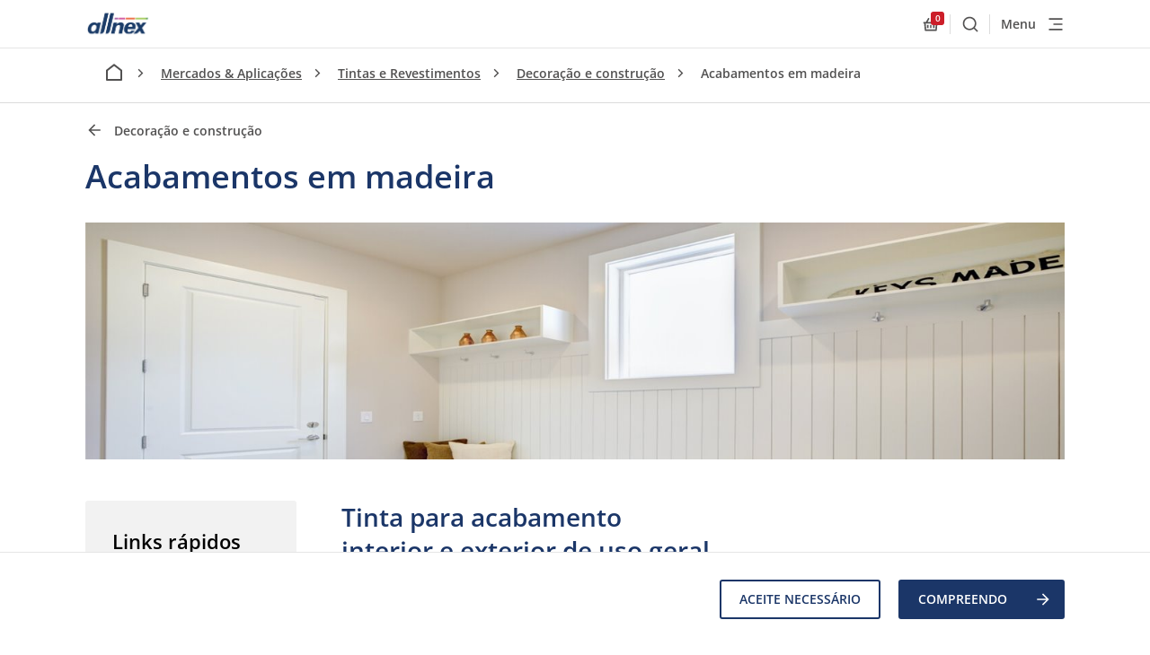

--- FILE ---
content_type: text/html; charset=utf-8
request_url: https://allnex.com/pt/markets-applications/paint-coatings/decorative-construction/wood-trims
body_size: 49041
content:
<!DOCTYPE html>
<html  >
<head id="head"><title>
	Acabamentos em madeira - allnex
</title><meta charset="UTF-8" /> 
<script type="text/javascript" src="https://secure.leadforensics.com/js/163859.js"></script>
<meta http-equiv="X-UA-Compatible" content="IE=edge"/>
<meta name="viewport" content="width=device-width, initial-scale=1"/>
<link rel="stylesheet" type="text/css" href="/resources/css/styles.css"/>
<link rel="stylesheet" type="text/css" href="/resources/css/kentico.css"/>
<!--
<meta name="recaptcha-site-id" content="6LfiPrweAAAAAMvYcn7FSIQIIVqD1fSzw-iWYXdF" />
<script src="https://www.google.com/recaptcha/api.js?render=6LfiPrweAAAAAMvYcn7FSIQIIVqD1fSzw-iWYXdF"></script>
-->
<link rel="apple-touch-icon" sizes="180x180" href="/resources/assets/favicon/apple-touch-icon.png">
<link rel="icon" type="image/png" sizes="32x32" href="/resources/assets/favicon/favicon-32x32.png">
<link rel="icon" type="image/png" sizes="16x16" href="/resources/assets/favicon/favicon-16x16.png">
<link rel="manifest" href="/resources/assets/favicon/manifest.json">
<link rel="mask-icon" href="/resources/assets/favicon/safari-pinned-tab.svg" color="#5bbad5">
<meta name="theme-color" content="#ffffff">

<style>
.table-wrapper{ display: inline-block; }
</style> 
<link href="/resources/assets/favicon/favicon.ico" type="image/x-icon" rel="shortcut icon"/>
<link href="/resources/assets/favicon/favicon.ico" type="image/x-icon" rel="icon"/>
<link href="/resources/assets/favicon/favicon.png" type="image/png" rel="shortcut icon"/>
<link href="/resources/assets/favicon/favicon.png" type="image/png" rel="icon"/>
<meta content="Acabamentos em madeira" property="og:title" />
<meta property="og:description" />
<meta content="/getmedia/5d0e0cb7-4a48-4f2e-9419-6c2a3c9c45e4/europe-home-1.jpg?width=1440&amp;height=810&amp;ext=.jpg" property="og:image" />
<meta content="website" property="og:type" />
<meta content="Allnex" property="og:site_name" />
<meta content="https://allnex.com/pt/markets-applications/paint-coatings/decorative-construction/wood-trims" property="og:url" />
<meta content="pt-BR" property="og:locale" />
<meta content="zh-CN" property="og:locale:alternate" />
<meta content="en-US" property="og:locale:alternate" />
<meta content="ja-JP" property="og:locale:alternate" />
<meta content="ru-RU" property="og:locale:alternate" />
<link href="https://allnex.com/en/markets-applications/paint-coatings/decorative-construction/wood-trims" rel="alternate" hreflang="x-default" />
<link href="https://allnex.cn/cn/markets-applications/paint-coatings/decorative-construction/wood-trims" rel="alternate" hreflang="zh" />
<link href="https://allnex.com/en/markets-applications/paint-coatings/decorative-construction/wood-trims" rel="alternate" hreflang="en" />
<link href="https://allnex.com/jp/markets-applications/paint-coatings/decorative-construction/wood-trims" rel="alternate" hreflang="ja" />
<link href="https://allnex.com/pt/markets-applications/paint-coatings/decorative-construction/wood-trims" rel="alternate" hreflang="pt" />
<link href="https://allnex.com/ru/markets-applications/paint-coatings/decorative-construction/wood-trims" rel="alternate" hreflang="ru" />
</head>
<body class="LTR Chrome PTBR ContentBody" >
     <noscript><img src="https://secure.leadforensics.com/163859.png" alt="" style="display:none;" /></noscript>

    <form method="post" action="/pt/markets-applications/paint-coatings/decorative-construction/wood-trims" id="form">
<div class="aspNetHidden">
<input type="hidden" name="__CMSCsrfToken" id="__CMSCsrfToken" value="AG0DGklXjG6LefIj6qI4L3eyscvqbDWSq1tqIZcw6NcND+af9tqMuBLCmtaDgYvXqoY+LHD51QZKz/At4mKPeYyqnQ927gXeVG6j3FzTcrE=" />
<input type="hidden" name="__EVENTTARGET" id="__EVENTTARGET" value="" />
<input type="hidden" name="__EVENTARGUMENT" id="__EVENTARGUMENT" value="" />
<input type="hidden" name="__LASTFOCUS" id="__LASTFOCUS" value="" />

</div>

<script type="text/javascript">
//<![CDATA[
var theForm = document.forms['form'];
if (!theForm) {
    theForm = document.form;
}
function __doPostBack(eventTarget, eventArgument) {
    if (!theForm.onsubmit || (theForm.onsubmit() != false)) {
        theForm.__EVENTTARGET.value = eventTarget;
        theForm.__EVENTARGUMENT.value = eventArgument;
        theForm.submit();
    }
}
//]]>
</script>


<script src="/WebResource.axd?d=pynGkmcFUV13He1Qd6_TZGh5VZ7d55Ov8vJPHLfREyWRngxnLu-zaMG8-hi3eLNXs5Oz6WFm4rypaKe_JDt_tg2&amp;t=638901886312636832" type="text/javascript"></script>

<input type="hidden" name="lng" id="lng" value="pt-BR" />
<script src="/CMSPages/GetResource.ashx?scriptfile=%7e%2fCMSScripts%2fWebServiceCall.js" type="text/javascript"></script>
<script type="text/javascript">
	//<![CDATA[

function PM_Postback(param) { if (window.top.HideScreenLockWarningAndSync) { window.top.HideScreenLockWarningAndSync(1080); } if(window.CMSContentManager) { CMSContentManager.allowSubmit = true; }; __doPostBack('m$am',param); }
function PM_Callback(param, callback, ctx) { if (window.top.HideScreenLockWarningAndSync) { window.top.HideScreenLockWarningAndSync(1080); }if (window.CMSContentManager) { CMSContentManager.storeContentChangedStatus(); };WebForm_DoCallback('m$am',param,callback,ctx,null,true); }
//]]>
</script>
<script src="/ScriptResource.axd?d=NJmAwtEo3Ipnlaxl6CMhvmL8s7H-2UaTZDDx4snzQKFg-cK7m5pX5eR5POins1ae1exodnk7BsPwHt13_b7NqqeTX6oVen2YCVOD7CpNZUs8mZqeFB0qFgeXD8N87Y1S9SHjtnpnhD5yRyrAdUKlpcKTyt-tvJReMpPt8kJu4Uk1&amp;t=345ad968" type="text/javascript"></script>
<script src="/ScriptResource.axd?d=dwY9oWetJoJoVpgL6Zq8OEa_GLxOesqh3yHMSfa1k5j5VPZ8cEsVxFRpw35x8ym19eovGizILkhJZGhEDndbowmb9dvG6-5KmJ3Dbh4Jxvj2XYlmMutvM3NXXl4sDHmba7fHb-6JYLAkIUW8ODr39NXTsZMMTWQb1dWBSbw-iJo1&amp;t=345ad968" type="text/javascript"></script>
<script type="text/javascript">
	//<![CDATA[

var CMS = CMS || {};
CMS.Application = {
  "language": "pt",
  "imagesUrl": "/CMSPages/GetResource.ashx?image=%5bImages.zip%5d%2f",
  "isDebuggingEnabled": false,
  "applicationUrl": "/",
  "isDialog": false,
  "isRTL": "false"
};

//]]>
</script>
<div class="aspNetHidden">

	<input type="hidden" name="__VIEWSTATEGENERATOR" id="__VIEWSTATEGENERATOR" value="A5343185" />
	<input type="hidden" name="__SCROLLPOSITIONX" id="__SCROLLPOSITIONX" value="0" />
	<input type="hidden" name="__SCROLLPOSITIONY" id="__SCROLLPOSITIONY" value="0" />
</div>
    <script type="text/javascript">
//<![CDATA[
Sys.WebForms.PageRequestManager._initialize('manScript', 'form', ['tp$lt$ctl00$CookieLawPanel$preferentialUP','','tp$lt$ctl00$CookieLawPanel$analyticsUP','','tp$lt$ctl00$CookieLawPanel$marketingUP','','tctxM',''], [], [], 90, '');
//]]>
</script>

    <div id="ctxM">

</div>
    

<!-- start cookie bar -->
<div class="c-cookie-bar js-cookie-container">
    <div class="js-cookie-bar">
        <div class="wrapper">
            <div class="grid">
                <div class="col-lg-3">
                    <h2 class="h4 c-cookie-bar__title">
                        
                    </h2>
                </div>
                <div class="col-lg-9 c-cookie-bar__content-col">
                    <div class="c-cookie-bar__text">
                        <p>
                            
                        </p>
                    </div>
                    <div class="c-cookie-bar__buttons">
                        <div class="c-cookie-bar__buttons-inner">
                            <a id="p_lt_ctl00_CookieLawPanel_approveNecessary" class="button
                                        button--secondary" href="javascript:__doPostBack(&#39;p$lt$ctl00$CookieLawPanel$approveNecessary&#39;,&#39;&#39;)">Aceite necessário</a>
                            <a id="p_lt_ctl00_CookieLawPanel_approveLB" class="button
                                        button--primary" href="javascript:__doPostBack(&#39;p$lt$ctl00$CookieLawPanel$approveLB&#39;,&#39;&#39;)">COMPREENDO
                                <svg class="svg-icon " aria-hidden="true">
                                    <use xlink:href="#arrow-right" />
                                </svg></a>

                        </div>
                    </div>
                </div>
            </div>
        </div>
    </div>
    <div class="js-cookie-dialog u-hidden">
        <div class="wrapper">
            <div class="grid">
                <div class="col-12">
                    <h4 class="c-cookie-bar__dialog-title">
                        Preferências de cookies
                    </h4>
                </div>
                <div class="col-lg-4">
                    <p>
                        Este site usa cookies. Embora alguns deles sejam necessários para que funcione corretamente e você possa proibir seu uso alterando as configurações do seu navegador, outros cookies (analíticos, preferenciais e de marketing) são usados para outros fins que descrevemos em nossas <a href="/en/information-on-cookies">informações sobre o uso de cookies</a>.
                    </p>
                </div>
                <div class="col-lg-4">
                    <div class="c-cookie-bar__dialog-wrapper">
                        <div class="c-accordion  accordion-cookies">
                            <div class="cookie-checkbox-wrapper">
                                <div id="TextBoxControl" class="input-wrapper checkbox-wrapper checkbox-cookies is-required ">
                                    <div class="EditingFormValueCell">
                                        <div class="EditingFormControlNestedControl editing-form-control-nested-control">
                                            <span class="checkbox checkbox-list-vertical ">
                                                <input id="p_lt_ctl00_CookieLawPanel_technicalCookiesChbx" type="checkbox" name="p$lt$ctl00$CookieLawPanel$technicalCookiesChbx" checked="checked" disabled="disabled" />
                                                <label for=""></label>
                                                <br>
                                            </span>
                                        </div>
                                    </div>
                                </div>

                            </div>
                            <div class="accordion-item accordion-cookies ">
                                <div class="accordion-heading" tabindex="0">
                                    <h4 class="accordion-title">
                                        Técnico
                                    </h4>

                                    <svg class="svg-icon " aria-hidden="true">
                                        <use xlink:href="#chevron-down" />
                                    </svg>
                                </div>
                                <div class="accordion-content">
                                    <section class="s-base-section technical-description">
                                        <div class="container">
                                            <p>
                                                Os cookies técnicos são necessários para que este site funcione corretamente, portanto, não podem ser desativados. Por padrão, seu navegador salva informações completamente anônimas; isso pode ser proibido nas configurações do navegador. Nesse caso, a funcionalidade do site será limitada.
                                            </p>
                                        </div>
                                    </section>
                                </div>
                            </div>

                        </div>

                        <div class="c-accordion  accordion-cookies">
                            <div class="cookie-checkbox-wrapper">
                                <div id="TextBoxControl" class="input-wrapper checkbox-wrapper checkbox-cookies is-required ">
                                    <div class="EditingFormValueCell">
                                        <div class="EditingFormControlNestedControl editing-form-control-nested-control">
                                            <span class="checkbox checkbox-list-vertical ">
                                                <div id="p_lt_ctl00_CookieLawPanel_preferentialUP">
	
                                                        <input id="p_lt_ctl00_CookieLawPanel_preferentialCookiesChbx" type="checkbox" name="p$lt$ctl00$CookieLawPanel$preferentialCookiesChbx" onclick="javascript:setTimeout(&#39;__doPostBack(\&#39;p$lt$ctl00$CookieLawPanel$preferentialCookiesChbx\&#39;,\&#39;\&#39;)&#39;, 0)" />
                                                        <label id="p_lt_ctl00_CookieLawPanel_preferentialCookiesLbl" for="p_lt_ctl00_CookieLawPanel_preferentialCookiesChbx"></label>
                                                    
</div>
                                                <br>
                                            </span>
                                        </div>
                                    </div>
                                </div>

                            </div>

                            <div class="accordion-item accordion-cookies ">
                                <div class="accordion-heading" tabindex="0">
                                    <h4 class="accordion-title">
                                        Preferencial
                                    </h4>

                                    <svg class="svg-icon " aria-hidden="true">
                                        <use xlink:href="#chevron-down" />
                                    </svg>
                                </div>
                                <div class="accordion-content">
                                    <section class="s-base-section preferetial-description">
                                        <div class="container">

                                            <p>
                                                Os cookies preferenciais nos ajudam a tornar sua experiência no site mais agradável. Com eles, podemos escolher o idioma preferido, o status do visitante etc.
                                            </p>
                                        </div>
                                    </section>
                                </div>
                            </div>

                        </div>

                        <div class="c-accordion  accordion-cookies">
                            <div class="cookie-checkbox-wrapper">
                                <div id="TextBoxControl" class="input-wrapper checkbox-wrapper checkbox-cookies is-required ">
                                    <div class="EditingFormValueCell">
                                        <div class="EditingFormControlNestedControl editing-form-control-nested-control">
                                            <span class="checkbox checkbox-list-vertical ">
                                                <div id="p_lt_ctl00_CookieLawPanel_analyticsUP">
	
                                                        <input id="p_lt_ctl00_CookieLawPanel_analyticsCookiesChbx" type="checkbox" name="p$lt$ctl00$CookieLawPanel$analyticsCookiesChbx" onclick="javascript:setTimeout(&#39;__doPostBack(\&#39;p$lt$ctl00$CookieLawPanel$analyticsCookiesChbx\&#39;,\&#39;\&#39;)&#39;, 0)" />
                                                        <label id="p_lt_ctl00_CookieLawPanel_analyticsCookiesLbl" for="p_lt_ctl00_CookieLawPanel_analyticsCookiesChbx"></label>
                                                    
</div>
                                                <br>
                                            </span>
                                        </div>
                                    </div>
                                </div>

                            </div>

                            <div class="accordion-item accordion-cookies ">
                                <div class="accordion-heading" tabindex="0">
                                    <h4 class="accordion-title">
                                        Analítico
                                    </h4>

                                    <svg class="svg-icon " aria-hidden="true">
                                        <use xlink:href="#chevron-down" />
                                    </svg>
                                </div>
                                <div class="accordion-content">
                                    <section class="s-base-section analytical-description">
                                        <div class="container">

                                            <p>
                                                Os cookies analíticos são importantes para a análise do tráfego deste site. Eles nos ajudam a reconhecer a maneira como nossos visitantes usam o site e a identificar os elementos do site para melhorar ainda mais. Ao concordar com este nível de uso de cookies, você também concorda automaticamente com o uso preferencial.
                                            </p>
                                        </div>
                                    </section>
                                </div>
                            </div>

                        </div>

                        <div class="c-accordion  accordion-cookies">
                            <div class="cookie-checkbox-wrapper">
                                <div id="TextBoxControl" class="input-wrapper checkbox-wrapper checkbox-cookies is-required ">
                                    <div class="EditingFormValueCell">
                                        <div class="EditingFormControlNestedControl editing-form-control-nested-control">
                                            <span class="checkbox checkbox-list-vertical ">
                                                <div id="p_lt_ctl00_CookieLawPanel_marketingUP">
	
                                                        <input id="p_lt_ctl00_CookieLawPanel_marketingCookiesChbx" type="checkbox" name="p$lt$ctl00$CookieLawPanel$marketingCookiesChbx" onclick="javascript:setTimeout(&#39;__doPostBack(\&#39;p$lt$ctl00$CookieLawPanel$marketingCookiesChbx\&#39;,\&#39;\&#39;)&#39;, 0)" />
                                                        <label id="p_lt_ctl00_CookieLawPanel_marketingCookiesLbl" for="p_lt_ctl00_CookieLawPanel_marketingCookiesChbx"></label>
                                                    
</div>
                                                <br>
                                            </span>
                                        </div>
                                    </div>
                                </div>

                            </div>

                            <div class="accordion-item accordion-cookies ">
                                <div class="accordion-heading" tabindex="0">
                                    <h4 class="accordion-title">
                                        Marketing
                                    </h4>

                                    <svg class="svg-icon " aria-hidden="true">
                                        <use xlink:href="#chevron-down" />
                                    </svg>
                                </div>
                                <div class="accordion-content">
                                    <section class="s-base-section marketing-description">
                                        <div class="container">

                                            <p>
                                                Os cookies de marketing nos ajudam a conectar este site a redes sociais como LinkedIn e Facebook. São esses cookies que ativam a publicidade direcionada fora deste site. Ao concordar com este nível de uso de cookies, você também concorda automaticamente com o uso analítico e o preferencial.
                                            </p>
                                        </div>
                                    </section>
                                </div>
                            </div>

                        </div>

                    </div>
                    <div class="cookies-button-holder">
                        <a id="p_lt_ctl00_CookieLawPanel_cancelBtn" class="button button--secondary" href="javascript:__doPostBack(&#39;p$lt$ctl00$CookieLawPanel$cancelBtn&#39;,&#39;&#39;)">Cancelar</a>
                        <a id="p_lt_ctl00_CookieLawPanel_agreeBtn" class="button button--primary" href="javascript:__doPostBack(&#39;p$lt$ctl00$CookieLawPanel$agreeBtn&#39;,&#39;&#39;)">Salvar alterações</a>

                    </div>
                </div>
            </div>
        </div>
    </div>
</div>
<!-- end cookie bar -->


        
<!-- start Hello bar -->

<!-- end Hello bar -->


<svg xmlns="http://www.w3.org/2000/svg" width="0" height="0" style="position: absolute;"><symbol viewBox="0 0 24 24" id="additives" xmlns="http://www.w3.org/2000/svg"><path d="M12 3.1L7.05 8.05a7 7 0 1 0 9.9 0L12 3.1zm0-2.828l6.364 6.364a9 9 0 1 1-12.728 0L12 .272z"/></symbol><symbol viewBox="0 0 24 24" id="alert" xmlns="http://www.w3.org/2000/svg"><path d="M14 20.5H9v-3.75h5v3.75zm0-6.25H9V3h5v11.25z"/></symbol><symbol viewBox="0 0 24 24" id="alert-circled" xmlns="http://www.w3.org/2000/svg"><path d="M22.346 19.79L12.662 3.409C12.526 3.173 12.272 3 12 3a.78.78 0 0 0-.661.408L1.656 19.79c-.132.234-.225.609-.09.839a.76.76 0 0 0 .657.37h19.551a.76.76 0 0 0 .657-.37c.14-.23.047-.61-.085-.84zm-8.845-1.04h-3V16.5h3v2.25zm0-3.75h-3V8.25h3V15z"/></symbol><symbol id="allnex-logo" viewBox="0 0 784.6 354.6" xmlns="http://www.w3.org/2000/svg"><style>













</style><path d="M366.4 61.4l-4.3 18.7h44l4.4-18.7z"/><path d="M418.2 61.4l-4.3 18.7H495l4.3-18.7z"/><path d="M507 61.4l-4.3 18.7h116.1l4.3-18.7z"/><linearGradient id="adSVGID_1_" gradientUnits="userSpaceOnUse" x1="784.572" y1="70.709" x2="626.508" y2="70.709"><stop offset="0" stop-color="#006839"/><stop offset=".048" stop-color="#1b733b"/><stop offset=".178" stop-color="#4b8e3f"/><stop offset=".249" stop-color="#5c9940"/><stop offset=".352" stop-color="#70a73f"/><stop offset=".503" stop-color="#84b63e"/><stop offset=".688" stop-color="#90bf3d"/><stop offset="1" stop-color="#94c23c"/></linearGradient><path d="M630.8 61.4l-4.3 18.7h153.7l4.4-18.7z"/><g><path d="M320.9 256.3l31.8-136.5H397l-5.1 21.7s17.4-24.1 51.1-24.1c30.5 0 37.4 17.1 39 26 1.2 8 .9 14.7-4.8 38.7L460 256.3h-44l18.9-81.8c4.4-19.7-6-25-16.9-25-9.2 0-18.3 3.7-24.3 9.9-3.4 3.4-8.4 10.5-10.5 19.7l-18 77.2h-44.3zM668.6 236c-22.4 27.7-67.1 23.4-67.1 23.4l62.8-74.2-34.1-65.5H676l17.6 33.9 24.7-33.9h45.9l-54.1 64.9 37.4 71.6h-45.9l-19.5-37.4-13.5 17.2zM162.3 256.3h-39.7s4.4-18.7 4.4-18.8c-14.2 14.8-25.4 21.8-46.2 21.8-39.6 0-57.1-35.8-48-73.4 9.6-40.4 38.4-68.3 80.1-68.3 16.8 0 33.7 8.3 37.9 18.3l3.7-16.1h39.8l-32 136.5zm-47-110.1c-18.4 0-35.8 16.4-41.8 42-5.9 25.6 3.5 41.6 21.9 41.6s35.4-16 41.3-41.6c6.1-25.6-3.4-42-21.4-42zM244.7 0l-60.5 259.6 6.2-.2c42.3-4.7 45.8-30 53.6-62.7L289.9 0h-45.2zM313.2 0l-60.5 259.6 6.2-.2c42.3-4.7 45.8-30 53.6-62.7L358.4 0h-45.2z"/><path d="M534.9 171.5c5.7-17.5 15.5-31.3 33.8-31.3 16.9 0 21.4 12.5 19.9 31.3h-53.7zm89.8 27.2c.9-3.9 2.3-7.8 3-11.8 9.4-47.6-18-69.5-59-69.5-50.1 0-72 29.9-80.3 71.1-3.2 16.2-3.7 36.3 7.8 50.9 9.8 12.5 21.4 19.8 49.3 19.8 25.8 0 43.1-8.2 55.9-19.2 6.9-6.2 12.6-13.4 17.1-21.4h-42.4c-6.1 10.7-14.8 18.5-27.4 18.5-4.8 0-14.4-.5-18.5-12.1-2.7-8-2.3-17.8-1.2-26.4l95.7.1z"/></g><g><linearGradient id="adSVGID_2_" gradientUnits="userSpaceOnUse" x1="-842.927" y1="114.709" x2="-95.75" y2="114.709" gradientTransform="rotate(180 -47.875 219.28)"><stop offset="0" stop-color="#006839"/><stop offset=".048" stop-color="#1b733b"/><stop offset=".178" stop-color="#4b8e3f"/><stop offset=".249" stop-color="#5c9940"/><stop offset=".352" stop-color="#70a73f"/><stop offset=".503" stop-color="#84b63e"/><stop offset=".688" stop-color="#90bf3d"/><stop offset="1" stop-color="#94c23c"/></linearGradient><path d="M13.8 293.1h733.4l-14.3 61.5H0z"/><path d="M117.9 310.6h-10.1l-5.6 26.8h-4l5.6-26.8H93.7l.7-3.4h24.2l-.7 3.4zM121.4 307.3h3.6l-2.6 11.5.1.1c1.8-2.4 4.7-3.8 7.7-3.8 4.1 0 6.1 1.8 6.1 5.6 0 .9-.3 2.6-.6 4.3l-2.6 12.5h-3.6l2.8-12.8c.2-.8.5-2.6.5-3.4 0-2.1-1.7-3-3.8-3-2 0-4 1.1-5.4 2.5-1.3 1.1-1.9 2.8-2.4 4.6l-2.5 12.1h-3.6l6.3-30.2zM142.8 327.6c-.1.6-.1 1.3-.1 1.9 0 3.4 2.7 5.3 5.6 5.3 3.1 0 5.3-1.5 6.3-4.2h3.6c-1.1 4.8-5.1 7.3-9.8 7.3-7.2 0-9.2-5-9.2-8.8 0-8.4 5.2-14.1 11.2-14.1 6.4 0 9.2 3.5 9.2 9.7 0 1.1-.2 2.2-.3 2.8h-16.5zm13.1-3.2c.3-3.1-1.1-6.2-5.1-6.2-4.2 0-6.5 2.8-7.5 6.2h12.6zM200.7 327.3c-1.5 6.8-5.9 10.9-13.3 10.9-8.2 0-12.9-4.9-12.9-13.2 0-9.8 6.2-18.4 16.5-18.4 6.5 0 11.4 3.5 11.4 10.4h-4c0-4.7-3.1-7.1-7.4-7.1-8.4 0-12.5 7.7-12.5 15 0 5.8 2.9 9.8 8.9 9.8 4.9 0 8-2.8 9.3-7.5h4zM216.1 315.1c5.8 0 9 3.2 9 9 0 7.1-4.4 13.8-12 13.8-5.7 0-9.2-3.8-9.2-9.1.1-7.1 4.6-13.7 12.2-13.7zm-2.6 19.7c5.2 0 8.1-6 8.1-10.3 0-3.4-1.8-6.2-5.7-6.2-5.5 0-8.3 6-8.3 10.5-.1 3.6 2 6 5.9 6zM229.6 322.2c.7-4.9 4.8-7.1 9.4-7.1 4.2 0 7.9 1.1 7.9 5.6 0 1.2-.4 2.8-.7 4l-1.4 6c-.2.9-.6 2.1-.6 3.1s.5 1.4 1.1 1.4c.3 0 .8-.2 1.1-.3l-.5 2.7c-.5.3-1.6.5-2.2.5-2 0-3-1.2-2.8-3.1l-.1-.1c-1.5 2-3.6 3.2-7.3 3.2-3.6 0-6.6-1.7-6.6-6.2 0-6.3 6.2-6.8 11-7.2 3.8-.3 5.5-.5 5.5-3.5 0-2.4-2.5-2.9-4.4-2.9-2.7 0-5.4 1.1-5.8 3.9h-3.6zm4.8 12.6c2.8 0 4.8-.9 6.1-2.9 1.2-1.6 1.4-3.6 1.9-5.6h-.1c-1.6.9-4.4 1.1-7 1.5-2.6.4-4.8 1.2-4.8 4 0 2 1.9 3 3.9 3zM258.5 315.6h4.3l-.7 3.2h-4.3l-2.7 12.8c0 .5-.1.9-.1 1.4 0 1.1 1.1 1.5 2.1 1.5.7 0 1.4-.2 2.1-.4l-.6 3.3c-.8.2-1.7.3-2.5.3-2.6 0-4.9-.8-4.9-3.5 0-.6.1-1.1.2-1.8l2.9-13.6h-3.7l.7-3.2h3.7l1.3-6.5h3.6l-1.4 6.5zM266.8 315.6h3.6l-4.5 21.8h-3.6l4.5-21.8zm4.4-3.9h-3.6l.9-4.4h3.6l-.9 4.4zM276.1 315.6h3.4l-.7 3.3h.1c1.8-2.4 4.7-3.8 7.7-3.8 4.1 0 6.1 1.8 6.1 5.6 0 .9-.3 2.6-.6 4.3l-2.6 12.5h-3.6l2.8-12.8c.2-.8.5-2.6.5-3.4 0-2.1-1.7-3-3.8-3-2 0-4 1.1-5.4 2.5-1.3 1.1-1.9 2.8-2.4 4.6l-2.5 12.1h-3.6l4.6-21.9zM314.4 334.3c-.5 2.2-1.1 4.4-1.7 6-1.8 4.4-5.3 6.1-9.9 6.1-4.4 0-8.5-1.9-8.7-6.8h3.6c.2 2.9 2.7 3.6 5.5 3.6 5.5 0 6.6-4.4 7.8-8.8l-.1-.1c-1.6 2.3-4 3.3-6.8 3.3-5.4 0-8.2-3.8-8.2-9 0-6.5 4.2-13.5 11.3-13.5 3.2 0 6.3 1.7 6.9 4.4v.1h.1l.7-4h3.4l-3.9 18.7zm-9.5.1c5.4 0 7.9-6.1 7.9-10.5 0-3.4-1.8-5.7-5.5-5.7-5 0-7.7 6.3-7.7 10.3 0 3.2 1.7 5.9 5.3 5.9zM337.6 307.3h11.6c5.1 0 9.9 1.7 9.9 7.7 0 4-2.8 7.5-6.8 8.1v.1c2.6.8 3.4 3.5 3.1 6.5-.2 2.7-1.2 5.3 0 7.7h-4.2c-.4-1.1-.5-3.4.1-6.5 1.3-7.2-2.8-6.4-4.5-6.4h-8.9l-2.7 12.9h-4l6.4-30.1zm1 13.9h9c6.3 0 7.4-3.8 7.4-6 0-3.8-2.9-4.6-5.9-4.6h-8.3l-2.2 10.6zM363.8 327.6c-.1.6-.1 1.3-.1 1.9 0 3.4 2.7 5.3 5.6 5.3 3.1 0 5.3-1.5 6.3-4.2h3.6c-1.1 4.8-5.1 7.3-9.8 7.3-7.2 0-9.2-5-9.2-8.8 0-8.4 5.2-14.1 11.2-14.1 6.4 0 9.2 3.5 9.2 9.7 0 1.1-.2 2.2-.3 2.8h-16.5zm13.2-3.2c.3-3.1-1.1-6.2-5.1-6.2-4.2 0-6.5 2.8-7.5 6.2H377zM397.2 322c.2-2.5-2-3.8-4.5-3.8-2.2 0-4.6.6-4.6 2.8 0 2 2.9 2.8 5.7 4 2.9 1.2 5.8 2.7 5.8 6.1 0 4.9-4.7 6.8-8.9 6.8-5 0-8.8-1.8-8.8-7.4h3.6c-.2 3.3 2.6 4.2 5.5 4.2 2.3 0 5-.8 5-3.3 0-2.1-2.9-3-5.7-4.1-2.9-1.1-5.8-2.6-5.8-5.9 0-4.1 4-6.3 8.1-6.3 4 0 8.2 1.8 8.2 6.9h-3.6zM406.8 315.6h3.6l-4.5 21.8h-3.6l4.5-21.8zm4.4-3.9h-3.6l.9-4.4h3.6l-.9 4.4zM416.2 315.6h3.4l-.7 3.3h.1c1.8-2.4 4.7-3.8 7.7-3.8 4.1 0 6.1 1.8 6.1 5.6 0 .9-.3 2.6-.6 4.3l-2.6 12.5H426l2.8-12.8c.2-.8.5-2.6.5-3.4 0-2.1-1.7-3-3.8-3-2 0-4 1.1-5.4 2.5-1.3 1.1-1.9 2.8-2.4 4.6l-2.5 12.1h-3.6l4.6-21.9zM450.1 322c.2-2.5-2-3.8-4.5-3.8-2.2 0-4.6.6-4.6 2.8 0 2 2.9 2.8 5.7 4 2.9 1.2 5.8 2.7 5.8 6.1 0 4.9-4.7 6.8-8.9 6.8-5 0-8.8-1.8-8.8-7.4h3.6c-.2 3.3 2.6 4.2 5.5 4.2 2.3 0 5-.8 5-3.3 0-2.1-2.9-3-5.7-4.1-2.9-1.1-5.8-2.6-5.8-5.9 0-4.1 4-6.3 8.1-6.3 4 0 8.2 1.8 8.2 6.9h-3.6zM494.8 327.3c-1.5 6.8-5.9 10.9-13.3 10.9-8.2 0-12.9-4.9-12.9-13.2 0-9.8 6.2-18.4 16.5-18.4 6.5 0 11.4 3.5 11.4 10.4h-4c0-4.7-3.1-7.1-7.4-7.1-8.4 0-12.5 7.7-12.5 15 0 5.8 2.9 9.8 8.9 9.8 4.9 0 8-2.8 9.3-7.5h4zM510.3 315.1c5.8 0 9 3.2 9 9 0 7.1-4.4 13.8-12 13.8-5.7 0-9.2-3.8-9.2-9.1 0-7.1 4.6-13.7 12.2-13.7zm-2.6 19.7c5.2 0 8.1-6 8.1-10.3 0-3.4-1.8-6.2-5.7-6.2-5.5 0-8.3 6-8.3 10.5-.1 3.6 2 6 5.9 6zM526 315.6h3.3l-.8 3.3.1.1c1.8-2.3 4.6-3.8 7.6-3.8 2.7 0 4.8 1.1 5.5 3.9 1.7-2.3 4.5-3.9 7.4-3.9 3.1 0 6.1 1.4 6.1 4.9 0 1.3-.3 3.1-.6 4.4l-2.7 13.1h-3.6l3-13.9c.2-.7.3-1.7.3-2.4 0-1.7-1.4-3-3.3-3-2 0-4.2 1.4-5.5 3-1.2 1.3-1.6 3-2 4.9l-2.4 11.3h-3.6l2.6-12.5c.4-1.7.7-3.3.7-3.8 0-1.8-1.1-2.9-3-2.9-2 0-4.1 1.4-5.3 2.8-1.5 1.5-1.8 2.8-2.3 4.9l-2.4 11.4h-3.6l4.5-21.8zM561.7 315.6h3.4l-.8 3.1h.1c2.1-2.8 4.3-3.6 7.2-3.6 5.5 0 8.5 3.6 8.5 9 0 6.6-4.5 13.9-12.1 13.9-2.6 0-5.9-.9-6.8-3.8h-.1l-2.3 11.7h-3.5l6.4-30.3zm9.2 2.7c-5.4 0-8.5 6.3-8.5 10.9 0 3.3 1.9 5.7 5.5 5.7 5.7 0 8.6-5.9 8.6-10.7 0-3.7-1.7-5.9-5.6-5.9zM584.5 322.2c.7-4.9 4.8-7.1 9.4-7.1 4.2 0 7.9 1.1 7.9 5.6 0 1.2-.4 2.8-.7 4l-1.4 6c-.2.9-.6 2.1-.6 3.1s.5 1.4 1.1 1.4c.3 0 .8-.2 1.1-.3l-.5 2.7c-.5.3-1.6.5-2.2.5-2 0-3-1.2-2.8-3.1l-.1-.1c-1.5 2-3.6 3.2-7.3 3.2-3.6 0-6.6-1.7-6.6-6.2 0-6.3 6.2-6.8 11-7.2 3.8-.3 5.5-.5 5.5-3.5 0-2.4-2.5-2.9-4.4-2.9-2.7 0-5.4 1.1-5.8 3.9h-3.6zm4.8 12.6c2.8 0 4.8-.9 6.1-2.9 1.2-1.6 1.4-3.6 1.9-5.6h-.1c-1.6.9-4.4 1.1-7 1.5-2.6.4-4.8 1.2-4.8 4 0 2 1.9 3 3.9 3zM608.5 315.6h3.4l-.7 3.3h.1c1.8-2.4 4.7-3.8 7.7-3.8 4.1 0 6.1 1.8 6.1 5.6 0 .9-.3 2.6-.6 4.3l-2.6 12.5h-3.6l2.8-12.8c.2-.8.5-2.6.5-3.4 0-2.1-1.7-3-3.8-3-2 0-4 1.1-5.4 2.5-1.3 1.1-1.9 2.8-2.4 4.6l-2.5 12.1h-3.6l4.6-21.9zM634.3 341.1c-1.8 2.8-3.4 5.2-7 5.2-.8 0-1.8-.2-2.5-.5l.6-2.9c.5.3 1.4.6 2.1.6 1.6 0 2.5-1 3.4-2.4l2.2-3.6-3.8-21.8h3.8l2.5 17.4h.1l9.1-17.4h3.9l-14.4 25.4z"/></g></symbol><symbol viewBox="0 0 24 24" id="arrow-down" xmlns="http://www.w3.org/2000/svg"><path d="M13.002 3.984v12.174l5.611-5.611L20.015 12 12 20.015 3.984 12l1.403-1.403 5.611 5.561V3.984z"/></symbol><symbol viewBox="0 0 24 24" id="arrow-drop-down" xmlns="http://www.w3.org/2000/svg"><path d="M12 15l-4.243-4.243 1.415-1.414L12 12.172l2.828-2.829 1.415 1.414z"/></symbol><symbol viewBox="0 0 32 32" id="arrow-drop-left" xmlns="http://www.w3.org/2000/svg"><path d="M12 16l5.657-5.657 1.885 1.887-3.772 3.771 3.772 3.771-1.885 1.887z"/></symbol><symbol viewBox="0 0 32 32" id="arrow-drop-right" xmlns="http://www.w3.org/2000/svg"><path d="M20 16l-5.657 5.657-1.885-1.887 3.772-3.771-3.772-3.771 1.885-1.887z"/></symbol><symbol viewBox="0 0 32 32" id="arrow-drop-up" xmlns="http://www.w3.org/2000/svg"><path d="M16 12l5.657 5.657-1.887 1.885-3.771-3.772-3.771 3.772-1.887-1.885z"/></symbol><symbol viewBox="0 0 24 24" id="arrow-left" xmlns="http://www.w3.org/2000/svg"><path d="M20.015 10.998H7.842l5.611-5.611L12 3.984 3.984 12 12 20.015l1.402-1.402-5.56-5.611h12.173z"/></symbol><symbol viewBox="0 0 24 24" id="arrow-right" xmlns="http://www.w3.org/2000/svg"><path d="M3.984 13.002h12.174l-5.611 5.611L12 20.015 20.015 12 12 3.984l-1.403 1.403 5.561 5.611H3.984z"/></symbol><symbol viewBox="0 0 24 24" id="arrow-up" xmlns="http://www.w3.org/2000/svg"><path d="M13.002 20.015V7.842l5.611 5.611L20.015 12 12 3.984 3.984 12l1.403 1.402 5.611-5.56v12.173z"/></symbol><symbol viewBox="0 0 24 24" id="attach-email" xmlns="http://www.w3.org/2000/svg"><mask id="ama" style="mask-type: alpha;" maskUnits="userSpaceOnUse" x="0" y="0" width="24" height="24"><path d="M0 0h24v24H0z"/></mask><g mask="url(#ama)"><path d="M19 22c-1.1 0-2.042-.392-2.825-1.175C15.392 20.042 15 19.1 15 18v-4.5c0-.7.242-1.292.725-1.775C16.208 11.242 16.8 11 17.5 11s1.292.242 1.775.725c.483.483.725 1.075.725 1.775V18h-2v-4.5a.48.48 0 0 0-.15-.35.48.48 0 0 0-.7 0 .48.48 0 0 0-.15.35V18c0 .55.196 1.02.587 1.413.392.391.863.587 1.413.587s1.02-.196 1.413-.587c.39-.393.587-.863.587-1.413v-4h2v4c0 1.1-.392 2.042-1.175 2.825C21.042 21.608 20.1 22 19 22zM3 18c-.55 0-1.02-.196-1.413-.587A1.926 1.926 0 0 1 1 16V4c0-.55.196-1.02.587-1.413A1.926 1.926 0 0 1 3 2h16c.55 0 1.02.196 1.413.587.39.393.587.863.587 1.413v6h-3.5c-.967 0-1.792.342-2.475 1.025A3.372 3.372 0 0 0 14 13.5V18H3zm8-7l8-5V4l-8 5-8-5v2l8 5z"/></g></symbol><symbol viewBox="0 0 24 24" id="attachment" xmlns="http://www.w3.org/2000/svg"><path d="M14.828 7.757l-5.656 5.657a1 1 0 1 0 1.414 1.414l5.657-5.656A3 3 0 1 0 12 4.929l-5.657 5.657a5 5 0 1 0 7.071 7.07L19.071 12l1.414 1.414-5.657 5.657a7 7 0 1 1-9.9-9.9l5.658-5.656a5 5 0 0 1 7.07 7.07L12 16.244A3 3 0 1 1 7.757 12l5.657-5.657 1.414 1.414z"/></symbol><symbol viewBox="0 0 20 20" id="avatar" xmlns="http://www.w3.org/2000/svg"><path d="M3.55 15.625c1.05-.667 2.088-1.17 3.112-1.512C7.688 13.77 8.8 13.6 10 13.6c1.2 0 2.317.17 3.35.513 1.033.341 2.075.845 3.125 1.512.733-.9 1.254-1.808 1.563-2.725A9.036 9.036 0 0 0 18.5 10c0-2.417-.813-4.438-2.438-6.063C14.438 2.313 12.418 1.5 10 1.5c-2.417 0-4.438.813-6.063 2.438C2.313 5.562 1.5 7.582 1.5 10c0 1.017.158 1.983.475 2.9.317.917.842 1.825 1.575 2.725zM10 10.75c-.967 0-1.78-.33-2.438-.988-.658-.658-.987-1.47-.987-2.437 0-.967.33-1.78.987-2.438C8.222 4.23 9.034 3.9 10 3.9c.967 0 1.78.33 2.438.988.658.658.987 1.47.987 2.437 0 .967-.33 1.78-.988 2.437-.658.659-1.47.988-2.437.988zM10 20c-1.4 0-2.708-.262-3.925-.788a9.994 9.994 0 0 1-3.175-2.15c-.9-.908-1.608-1.97-2.125-3.187A9.873 9.873 0 0 1 0 9.975C0 8.608.263 7.317.787 6.1a9.994 9.994 0 0 1 2.15-3.175A10.25 10.25 0 0 1 6.126.788a9.738 9.738 0 0 1 3.9-.788c1.367 0 2.658.263 3.875.787a10.098 10.098 0 0 1 3.175 2.138c.9.9 1.613 1.958 2.137 3.175A9.738 9.738 0 0 1 20 10a9.676 9.676 0 0 1-.788 3.875 10.25 10.25 0 0 1-2.137 3.188 9.994 9.994 0 0 1-3.175 2.15A9.738 9.738 0 0 1 10 20z"/></symbol><symbol viewBox="0 0 24 24" id="basket" xmlns="http://www.w3.org/2000/svg"><path d="M15.366 3.438L18.577 9H22v2h-1.167l-.757 9.083a1 1 0 0 1-.996.917H4.92a1 1 0 0 1-.996-.917L3.166 11H2V9h3.422l3.212-5.562 1.732 1L7.732 9h8.535l-2.633-4.562 1.732-1zM18.826 11H5.173l.667 8h12.319l.667-8zM13 13v4h-2v-4h2zm-4 0v4H7v-4h2zm8 0v4h-2v-4h2z"/></symbol><symbol viewBox="0 0 24 24" id="calendar" xmlns="http://www.w3.org/2000/svg"><path d="M17.25 12.75h-4.5v4.5h4.5v-4.5zM15.75 3v1.5h-7.5V3H6v1.5H4.875A1.88 1.88 0 0 0 3 6.375v12.75A1.88 1.88 0 0 0 4.875 21h14.25A1.88 1.88 0 0 0 21 19.125V6.375A1.88 1.88 0 0 0 19.125 4.5H18V3h-2.25zm3.375 16.125H4.875V9.187h14.25v9.938z"/></symbol><symbol viewBox="0 0 24 24" id="chat" xmlns="http://www.w3.org/2000/svg"><path d="M31.502 32.525C33.026 31.42 34 29.787 34 27.971c0-3.326-3.237-6.023-7.229-6.023s-7.229 2.697-7.229 6.023c0 3.327 3.237 6.024 7.229 6.024.825 0 1.621-.117 2.36-.33l.212-.032c.139 0 .265.043.384.111l1.583.914.139.045a.241.241 0 0 0 .241-.241l-.039-.176-.326-1.215-.025-.154a.48.48 0 0 1 .202-.392zM18.675 15.297c-4.791 0-8.675 3.236-8.675 7.229 0 2.178 1.168 4.139 2.997 5.464a.575.575 0 0 1 .243.471l-.03.184-.391 1.458-.047.211c0 .16.13.29.289.29l.168-.054 1.899-1.097a.908.908 0 0 1 .46-.133l.255.038c.886.255 1.842.397 2.832.397l.476-.012a5.586 5.586 0 0 1-.291-1.771c0-3.641 3.542-6.593 7.911-6.593l.471.012c-.653-3.453-4.24-6.094-8.567-6.094zm5.686 11.711a.964.964 0 1 1 .001-1.927.964.964 0 0 1-.001 1.927zm4.82 0a.964.964 0 1 1 0-1.928.964.964 0 0 1 0 1.928zm-13.398-5.639a1.156 1.156 0 1 1 0-2.312 1.156 1.156 0 0 1 0 2.312zm5.783 0a1.156 1.156 0 1 1 0-2.312 1.156 1.156 0 0 1 0 2.312z"/></symbol><symbol viewBox="0 0 24 24" id="check-mark-circle" xmlns="http://www.w3.org/2000/svg"><path d="M12 22C6.477 22 2 17.523 2 12S6.477 2 12 2s10 4.477 10 10-4.477 10-10 10zm0-2a8 8 0 1 0 0-16 8 8 0 0 0 0 16zm-.997-4L6.76 11.757l1.414-1.414 2.829 2.829 5.656-5.657 1.415 1.414L11.003 16z"/></symbol><symbol viewBox="0 0 24 24" id="chevron-down" xmlns="http://www.w3.org/2000/svg"><path d="M17.981 7.5L19.5 9.014 12 16.5 4.5 9.014 6.019 7.5 12 13.467z"/></symbol><symbol viewBox="0 0 24 24" id="chevron-left" xmlns="http://www.w3.org/2000/svg"><path d="M16.5 6.019L14.986 4.5 7.5 12l7.486 7.5 1.514-1.519L10.533 12z"/></symbol><symbol viewBox="0 0 24 24" id="chevron-right" xmlns="http://www.w3.org/2000/svg"><path d="M7.5 6.019L9.014 4.5 16.5 12l-7.486 7.5L7.5 17.981 13.467 12z"/></symbol><symbol viewBox="0 0 24 24" id="chevron-up" xmlns="http://www.w3.org/2000/svg"><path d="M17.981 16.5l1.519-1.514L12 7.5l-7.5 7.486L6.019 16.5 12 10.533z"/></symbol><symbol viewBox="0 0 19 19" id="control" xmlns="http://www.w3.org/2000/svg"><g><path d="M0 3.5c0-.276.227-.5.508-.5h17.984a.51.51 0 0 1 .508.5c0 .276-.227.5-.508.5H.508A.51.51 0 0 1 0 3.5zM0 10c0-.276.227-.5.508-.5h17.984A.51.51 0 0 1 19 10c0 .276-.227.5-.508.5H.508A.51.51 0 0 1 0 10zm0 6.5c0-.276.227-.5.508-.5h17.984a.51.51 0 0 1 .508.5c0 .276-.227.5-.508.5H.508A.51.51 0 0 1 0 16.5z"/><circle cx="5" cy="4" r="2"/><circle cx="13" cy="10" r="2"/><circle cx="8" cy="16" r="2"/></g></symbol><symbol viewBox="0 0 24 24" id="cross" xmlns="http://www.w3.org/2000/svg"><path d="M18.985 6.413l-1.397-1.397L12 10.604 6.413 5.016 5.016 6.413 10.604 12l-5.588 5.588 1.397 1.397L12 13.397l5.588 5.588 1.397-1.397L13.397 12z"/></symbol><symbol viewBox="0 0 512 512" id="document" xmlns="http://www.w3.org/2000/svg"><path d="M288 48H136c-22.092 0-40 17.908-40 40v336c0 22.092 17.908 40 40 40h240c22.092 0 40-17.908 40-40V176L288 48zm-16 144V80l112 112H272z"/></symbol><symbol viewBox="0 0 30 30" id="download" xmlns="http://www.w3.org/2000/svg"><path d="M22.72 15.264a.8.8 0 0 0 0-1.142.786.786 0 0 0-1.13 0L15.8 19.9V.81a.804.804 0 0 0-.799-.81.814.814 0 0 0-.81.81V19.9l-5.777-5.778a.8.8 0 0 0-1.142 0 .8.8 0 0 0 0 1.142l7.159 7.158a.82.82 0 0 0 1.141 0l7.146-7.158zm5.673 5.24c0-.445.354-.798.8-.798.445 0 .81.354.81.799v7.854c0 .446-.365.811-.81.811H.798A.804.804 0 0 1 0 28.36v-7.855c0-.445.354-.8.8-.8.444 0 .81.355.81.8v7.055h26.783v-7.055z"/></symbol><symbol viewBox="0 0 24 24" id="download-line" xmlns="http://www.w3.org/2000/svg"><path d="M3 19h18v2H3v-2zm10-5.828L19.071 7.1l1.414 1.414L12 17 3.515 8.515 4.929 7.1 11 13.17V2h2v11.172z"/></symbol><symbol viewBox="0 0 30 30" id="drop" xmlns="http://www.w3.org/2000/svg"><g><path d="M14.154 5.479c-.936 1.197-2.031 2.767-3.047 4.385C8.6 13.853 7 17.419 7 19.36c0 4.199 3.455 7.18 8.15 7.18 4.696 0 8.151-2.981 8.151-7.18 0-1.941-1.6-5.507-4.106-9.496-1.017-1.618-2.112-3.188-3.048-4.385-.385-.493-.726-.9-.996-1.193-.271.292-.612.7-.997 1.193zm.997 22.061C10.097 27.54 6 24.29 6 19.36 6 14.432 14.31 3 15.15 3c.842 0 9.151 11.432 9.151 16.36 0 4.929-4.097 8.18-9.15 8.18z"/><path d="M16 23.759a.5.5 0 1 1 0-1c2.684 0 4.856-2.133 4.856-4.759a.5.5 0 0 1 1 0c0 3.182-2.624 5.759-5.856 5.759z"/></g></symbol><symbol viewBox="0 0 24 24" id="email" xmlns="http://www.w3.org/2000/svg"><path d="M21.57 9.428l-8.563 4.477c-.377.197-.642.223-1.007.223-.365 0-.629-.026-1.007-.223L2.43 9.428c-.433-.226-.43.04-.43.244v8.151c0 .466.62 1.066 1.102 1.066h17.796c.482 0 1.102-.6 1.102-1.066v-8.15c0-.205.004-.47-.43-.245M2.66 7.206l8.333 4.477c.28.15.642.222 1.007.222.365 0 .728-.072 1.007-.222l8.333-4.477C21.883 6.915 22.397 6 21.4 6H2.6c-.996 0-.482.915.06 1.206"/></symbol><symbol viewBox="0 0 64.91 64.91" id="email-line" xmlns="http://www.w3.org/2000/svg"><path d="M46.39 53.38c-.21 0-.43-.07-.6-.2l-11.37-8.57-9.05 6.18c-.21.14-.46.2-.7.17-.09-.01-.17-.04-.25-.07-.16-.07-.3-.17-.41-.31a1.036 1.036 0 0 1-.21-.54l-1.31-13.97-14.15-1.96c-.48-.07-.84-.47-.86-.95-.02-.48.31-.91.79-1.02l48-10.52s.09-.02.13-.02c.15-.02.3 0 .43.05.14.05.27.13.38.24.08.08.14.17.19.27.05.11.08.22.09.33.02.15 0 .29-.05.43L47.33 52.69c-.1.3-.35.54-.65.63-.1.03-.2.04-.29.04zM30.23 38.95l15.65 11.79 8.81-25.95-24.46 14.16zm-1.29 1.53l-2.28 7 6.07-4.14-3.79-2.85zm-4.46-4.63l.87 9.22 2.13-6.53c.07-.22.21-.41.42-.54.01 0 .02-.01.03-.02l17.35-10.04-20.8 7.91zM14.17 32.9l9.13 1.26 20.22-7.69-29.35 6.43z"/></symbol><symbol viewBox="0 0 24 24" id="emotion-happy" xmlns="http://www.w3.org/2000/svg"><path d="M12 22C6.477 22 2 17.523 2 12S6.477 2 12 2s10 4.477 10 10-4.477 10-10 10zm0-2a8 8 0 1 0 0-16 8 8 0 0 0 0 16zm-5-8a5 5 0 0 0 10 0h-2a3 3 0 0 1-6 0H7z"/></symbol><symbol viewBox="0 0 24 24" id="emotion-unhappy" xmlns="http://www.w3.org/2000/svg"><path d="M12 22C6.477 22 2 17.523 2 12S6.477 2 12 2s10 4.477 10 10-4.477 10-10 10zm0-2a8 8 0 1 0 0-16 8 8 0 0 0 0 16zm-5-3a5 5 0 0 1 10 0h-2a3 3 0 0 0-6 0H7z"/></symbol><symbol viewBox="0 0 30 30" id="entrepreneur" xmlns="http://www.w3.org/2000/svg"><path d="M26.362 16.163L30 13.393 23.605 5l-3.637 2.771.129.169h-7.153c-.472 0-1.618.102-2.257.982L9.552 8.4l.48-.63L6.393 5 0 13.392l3.638 2.771.697-.915.828.632-.108.15c-.287.389-.405.866-.333 1.344a1.733 1.733 0 0 0 1.72 1.482c.12 0 .236-.019.352-.042a1.764 1.764 0 0 0 .665 1.8c.299.22.655.337 1.03.337.17 0 .337-.032.498-.08-.016.149-.02.299 0 .45a1.737 1.737 0 0 0 1.723 1.502c.428 0 .84-.156 1.163-.429.08.42.304.808.67 1.077a1.73 1.73 0 0 0 2.027.022l.31.223a1.787 1.787 0 0 0 1.345.319c.465-.077.87-.327 1.14-.704.243-.335.338-.728.315-1.115l.042.031c.32.229.691.34 1.056.34.55 0 1.09-.253 1.431-.728.27-.381.362-.836.3-1.27a1.755 1.755 0 0 0 2.072-.605c.282-.395.374-.871.295-1.32a1.754 1.754 0 0 0 1.93-.654c.274-.384.38-.853.298-1.324a1.79 1.79 0 0 0-.497-.954l.904-.686.85 1.117zm-2.876-10.28l5.631 7.39-2.636 2.008-5.63-7.39 2.635-2.008zM3.519 15.282L.883 13.274l5.63-7.391L9.15 7.891l-5.63 7.39zm2.264 2.73a1.111 1.111 0 0 1-.439-.733c-.047-.311.03-.622.219-.878l.576-.796a1.18 1.18 0 0 1 .946-.48c.24 0 .467.074.658.213.238.175.394.436.44.735.046.31-.03.621-.22.877l-.049.069-.576.782c-.38.446-1.088.555-1.555.211zm2.048 2.095c-.503-.37-.602-1.094-.223-1.611l.242-.328c.014-.018.033-.032.047-.05l.541-.75.814-1.106c.222-.3.574-.48.945-.48.24 0 .467.075.658.216.502.369.603 1.09.227 1.607l-.419.568-1.228 1.667c-.366.496-1.12.623-1.604.267zm2.222 1.871a1.111 1.111 0 0 1-.443-.746 1.172 1.172 0 0 1 .219-.863l1.434-1.95.323-.438c0-.001 0-.002.002-.003l.76-1.035c.222-.3.575-.479.946-.479a1.1 1.1 0 0 1 1.1.96c.043.307-.035.613-.219.864l-.882 1.199c-.014.018-.032.031-.046.05l-1.06 1.446c-.007.01-.012.022-.02.033l-.512.697c-.365.496-1.119.623-1.602.265zm2.863.986c-.493-.362-.595-1.064-.239-1.58l1.118-1.519c.223-.271.554-.436.905-.436a1.1 1.1 0 0 1 .656.213c.504.372.605 1.094.223 1.612l-1.06 1.445c-.363.496-1.115.625-1.603.265zm3.94-.001a1.114 1.114 0 0 1-.732.45 1.171 1.171 0 0 1-.876-.208l-.208-.15 1.047-1.428c.092-.126.16-.261.216-.4l.485.348c.327.398.371.966.067 1.388zm7.438-5.322c-.363.508-1.085.618-1.608.243l-2.055-1.465-.737-.528-.001.001-.882-.629-.365.513 1.68 1.199 1.454 1.042c.522.374.65 1.093.287 1.6-.364.509-1.085.617-1.608.244l-1.683-1.197-1.437-1.033-.367.512 2.436 1.75c.521.373.65 1.09.288 1.6-.363.507-1.085.615-1.608.241l-.865-.62a1.879 1.879 0 0 0-.29-.263l-.503-.36a1.752 1.752 0 0 0-.702-1.357 1.72 1.72 0 0 0-1.173-.303l.126-.171c.283-.383.402-.853.335-1.323a1.733 1.733 0 0 0-.691-1.166c-.737-.542-1.861-.37-2.438.349a1.729 1.729 0 0 0-.66-1.03c-.743-.546-1.882-.368-2.453.368a1.725 1.725 0 0 0-.659-1.028c-.756-.554-1.92-.364-2.485.403l-.098.137-.816-.622L9.16 8.914l1.148.527-.648.904c-.287.39-.405.866-.332 1.344a1.735 1.735 0 0 0 1.985 1.461 1.797 1.797 0 0 0 1.187-.716l.961-1.328 1.604-.006c.217 1.261 1.418 2.38 2.63 2.38h2.72l3.593 2.56c.253.182.421.45.475.753.053.303-.014.605-.19.848zm-.2-2.312l-3.476-2.478h-2.922c-.982 0-1.989-1.03-2.033-2.08l-.014-.302-2.51.009-1.147 1.585a1.166 1.166 0 0 1-.772.464 1.108 1.108 0 0 1-1.27-.933c-.047-.311.03-.622.22-.879l.988-1.38c.48-.71 1.488-.766 1.786-.766h7.633l4.552 5.975-1.034.785z"/></symbol><symbol clip-rule="evenodd" viewBox="0 0 24 24" id="eye" xmlns="http://www.w3.org/2000/svg"><path d="M12.01 20C6.945 20 2.424 15.789 0 11.576 2.418 7.473 6.943 4 12.01 4c5.135 0 9.635 3.453 11.999 7.564C21.768 15.994 17.283 20 12.01 20zM1.168 11.584C2.011 12.915 6.186 19 12.01 19c6.305 0 10.112-6.103 10.851-7.405C22.089 10.397 18.255 5 12.01 5 5.894 5 1.985 10.355 1.168 11.584zM12 7c2.76 0 5 2.24 5 5s-2.24 5-5 5-5-2.24-5-5 2.24-5 5-5zm0 1c2.208 0 4 1.792 4 4s-1.792 4-4 4-4-1.792-4-4 1.792-4 4-4z"/></symbol><symbol viewBox="0 0 24 24" id="eye-off" xmlns="http://www.w3.org/2000/svg"><path d="M19.604 2.562l-3.346 3.137A13.214 13.214 0 0 0 12.015 5C4.446 5 0 11.551 0 11.551s1.928 2.951 5.146 5.138l-2.911 2.909 1.414 1.414 17.37-17.035-1.415-1.415zm-6.016 5.779c-3.288-1.453-6.681 1.908-5.265 5.206l-1.726 1.707c-1.814-1.16-3.225-2.65-4.06-3.66C4.03 9.946 7.354 7 12.015 7c.927 0 1.796.119 2.61.315l-1.037 1.026zm-2.883 7.431l5.09-4.993c1.017 3.111-2.003 6.067-5.09 4.993zM24 11.551S19.748 19 12.015 19c-1.379 0-2.662-.291-3.851-.737l1.614-1.583c.715.193 1.458.32 2.237.32 4.791 0 8.104-3.527 9.504-5.364a15.309 15.309 0 0 0-3.587-2.952l1.489-1.46C22.403 9.124 24 11.551 24 11.551z"/></symbol><symbol viewBox="0 0 24 24" id="facebook" xmlns="http://www.w3.org/2000/svg"><path d="M14 13.5h2.5l1-4H14v-2c0-1.03 0-2 2-2h1.5V2.14c-.326-.043-1.557-.14-2.857-.14C11.928 2 10 3.657 10 6.7v2.8H7v4h3V22h4v-8.5z"/></symbol><symbol viewBox="0 0 30 30" id="fax" xmlns="http://www.w3.org/2000/svg"><path d="M7.8 3.4c-1.101 0-2 .899-2 2v10H2.7c-.916 0-1.7.703-1.7 1.6v7.2c0 .897.784 1.6 1.7 1.6h24.6c.916 0 1.7-.703 1.7-1.6V17c0-.897-.784-1.6-1.7-1.6h-3.1V9.8a.4.4 0 0 0-.113-.275l-5.6-6A.4.4 0 0 0 18.2 3.4H7.8zm0 .8h9.6v6c0 .22.18.4.4.4h5.6v7.2c0 .672-.528 1.2-1.2 1.2H7.8c-.672 0-1.2-.528-1.2-1.2V5.4c0-.672.528-1.2 1.2-1.2zm10.4.188L23.263 9.8H18.2V4.388zM2.7 16.2h3.1v1.6c0 1.101.899 2 2 2h14.4c1.101 0 2-.899 2-2v-1.6h3.1c.519 0 .9.367.9.8v7.2c0 .433-.381.8-.9.8H2.7c-.519 0-.9-.367-.9-.8V17c0-.433.381-.8.9-.8zm19.825 6a.402.402 0 1 0 .075.8h3.2a.4.4 0 1 0 0-.8h-3.2a.4.4 0 0 0-.038 0 .4.4 0 0 0-.037 0z"/></symbol><symbol viewBox="0 0 24 24" id="file-list" xmlns="http://www.w3.org/2000/svg"><path d="M20 22H4a1 1 0 0 1-1-1V3a1 1 0 0 1 1-1h16a1 1 0 0 1 1 1v18a1 1 0 0 1-1 1zm-1-2V4H5v16h14zM8 7h8v2H8V7zm0 4h8v2H8v-2zm0 4h5v2H8v-2z"/></symbol><symbol viewBox="0 0 10 5" id="filled-arrow-down" xmlns="http://www.w3.org/2000/svg"><g><path d="M-7-9h24v24H-7z"/><path d="M0 0l5 5 5-5z"/></g></symbol><symbol viewBox="0 0 24 24" id="filter" xmlns="http://www.w3.org/2000/svg"><path d="M21 18v3h-2v-3h-2v-2h6v2h-2zM5 18v3H3v-3H1v-2h6v2H5zm6-12V3h2v3h2v2H9V6h2zm0 4h2v11h-2V10zm-8 4V3h2v11H3zm16 0V3h2v11h-2z"/></symbol><symbol viewBox="0 0 24 24" id="finder" xmlns="http://www.w3.org/2000/svg"><path d="M18.031 16.617l4.283 4.282-1.415 1.415-4.282-4.283A8.96 8.96 0 0 1 11 20c-4.968 0-9-4.032-9-9s4.032-9 9-9 9 4.032 9 9a8.96 8.96 0 0 1-1.969 5.617zm-2.006-.742A6.977 6.977 0 0 0 18 11c0-3.868-3.133-7-7-7-3.868 0-7 3.132-7 7 0 3.867 3.132 7 7 7a6.977 6.977 0 0 0 4.875-1.975l.15-.15zm-3.847-8.699a2 2 0 1 0 2.646 2.646 4 4 0 1 1-2.646-2.646z"/></symbol><symbol viewBox="0 0 44 44" id="google" xmlns="http://www.w3.org/2000/svg"><path d="M21.213 36.863c-2.715 0-4.675-1.731-4.675-3.81 0-2.038 2.432-3.735 5.146-3.705.632.008 1.223.11 1.758.284 1.473 1.033 2.53 1.616 2.828 2.792.057.24.088.483.088.735 0 2.08-1.33 3.704-5.145 3.704m.713-12.193c-1.822-.055-3.553-2.052-3.867-4.462-.314-2.41.907-4.255 2.729-4.2 1.82.055 3.552 1.987 3.866 4.399.315 2.41-.907 4.319-2.728 4.263m3.775 3.57c-.639-.457-1.859-1.564-1.859-2.216 0-.765.217-1.14 1.356-2.038 1.17-.92 1.997-2.215 1.997-3.719 0-1.793-.792-3.539-2.279-4.115h2.242L28.74 15h-7.07c-3.168 0-6.152 2.42-6.152 5.221 0 2.864 2.161 5.176 5.385 5.176.225 0 .442-.005.655-.02-.208.402-.36.858-.36 1.329 0 .796.426 1.442.964 1.969-.407 0-.8.012-1.225.012-3.926 0-6.949 2.518-6.949 5.132 0 2.572 3.314 4.181 7.238 4.181 4.475 0 6.949-2.559 6.949-5.132 0-2.062-.605-3.298-2.474-4.629m10.287-3.36h-2.752v-2.771H31.02v2.772H28.27v2.233h2.751v2.772h2.216v-2.772h2.752V24.88"/></symbol><symbol id="googleplus" viewBox="0 0 44 44" xmlns="http://www.w3.org/2000/svg"><style>

</style><path d="M18.2 33.9c-2.7 0-4.7-1.7-4.7-3.8 0-2 2.4-3.7 5.1-3.7.6 0 1.2.1 1.8.3 1.5 1 2.5 1.6 2.8 2.8.1.2.1.5.1.7.1 2-1.3 3.7-5.1 3.7m.7-12.2c-1.8-.1-3.6-2.1-3.9-4.5s1-4.2 2.8-4.2c1.8.1 3.6 2 3.9 4.4.3 2.4-1 4.3-2.8 4.3m3.8 3.5c-.6-.5-1.9-1.6-1.9-2.2 0-.8.2-1.1 1.4-2 1.2-.9 2-2.2 2-3.7 0-1.8-.8-3.5-2.3-4.1h2.2l1.6-1.2h-7.1c-3.2 0-6.2 2.4-6.2 5.2 0 2.9 2.2 5.2 5.4 5.2h.7c-.2.4-.4.9-.4 1.3 0 .8.4 1.4 1 2h-1.2c-3.9 0-6.9 2.5-6.9 5.1s3.3 4.2 7.2 4.2c4.5 0 6.9-2.6 6.9-5.1.1-2.1-.5-3.3-2.4-4.7M33 21.9h-2.8v-2.8H28v2.8h-2.8v2.2H28v2.8h2.2v-2.8H33v-2.2"/></symbol><symbol viewBox="0 0 30 30" id="green" xmlns="http://www.w3.org/2000/svg"><path d="M21.035 13.353a3.282 3.282 0 0 0 2.396 1.13 3.088 3.088 0 0 0 1.659-.5c1.509-.952 3.94-5.84 4.209-6.396l.317-.644h-.715c-.617 0-6.075.092-7.588 1.045a3 3 0 0 0-1.416 2.153 3.83 3.83 0 0 0 .6 2.502l-1.478 1.085-1.438-1.478c1.743-2.016 1.83-4.557.137-6.397C15.882 3.84 7.31 1.415 6.944 1.313l-.688-.194.137.702c.07.37 1.79 9.097 3.64 11.108a4.412 4.412 0 0 0 3.277 1.483 5.52 5.52 0 0 0 3.649-1.536l1.57 1.61v3.018a7.844 7.844 0 0 0-3.463.993 2.916 2.916 0 0 0-1.932-.732H7.94v-.883H3.53v.442H.441a.441.441 0 1 0 0 .882H3.53v6.618H.441a.441.441 0 1 0 0 .882H3.53v.441h4.412v-.882h.309c.044 0 .087.01.128.026l8.113 2.55c.131.05.27.075.41.075h4.593c.138 0 .276-.024.406-.07l5.325-2.206a1.191 1.191 0 0 0 .463-1.972.441.441 0 0 0-.084-.067A4.103 4.103 0 0 0 26 23.06c-.27-2.97-3.089-5.343-6.587-5.533v-2.995l1.623-1.178zM7.06 18.206v7.059H4.412v-7.5h2.647v.44zm13.712-7.941c.087-.637.46-1.2 1.014-1.527.962-.604 4.456-.834 6.397-.882-.882 1.725-2.598 4.782-3.56 5.387a2.206 2.206 0 0 1-2.868-.41l4.095-3.01a.441.441 0 1 0-.521-.71l-4.112 3.013a2.925 2.925 0 0 1-.445-1.861zm-7.302 3.256a3.485 3.485 0 0 1-2.784-1.192c-1.28-1.39-2.682-7.12-3.282-9.966 2.788.83 8.382 2.696 9.666 4.086 1.35 1.464 1.275 3.507-.106 5.161L11.37 5.853a.441.441 0 1 0-.63.613l5.607 5.78a4.77 4.77 0 0 1-2.877 1.275zM27.146 24.55a.326.326 0 0 1-.234.234l-5.32 2.245a.309.309 0 0 1-.098 0h-4.597a.357.357 0 0 1-.128-.026L8.66 24.457a1.191 1.191 0 0 0-.41-.075h-.309v-5.735h5.193c.52-.001 1.02.196 1.398.552.86.802 2.334 2.205 3.53 3.3l.128.119h2.545a.441.441 0 0 1 .441.52.48.48 0 0 1-.463.362H17.37c-.23-.203-.882-.82-2.78-2.572a.441.441 0 1 0-.6.644c3.01 2.81 3.01 2.81 3.217 2.81h4.412l3.463-.44a3.22 3.22 0 0 1 2.025.392.304.304 0 0 1 .044.234l-.004-.018zm-2.034-1.535h-.163l-2.956.401c.018-.053.033-.108.044-.163a1.324 1.324 0 0 0-1.302-1.518H18.53l-2.797-2.607a7.059 7.059 0 0 1 3.239-.754c3.198 0 5.854 2.038 6.145 4.654l-.004-.013z"/></symbol><symbol viewBox="0 0 24 24" id="guide" xmlns="http://www.w3.org/2000/svg"><path d="M13 8v8a3 3 0 0 1-3 3H7.83a3.001 3.001 0 1 1 0-2H10a1 1 0 0 0 1-1V8a3 3 0 0 1 3-3h3V2l5 4-5 4V7h-3a1 1 0 0 0-1 1zM5 19a1 1 0 1 0 0-2 1 1 0 0 0 0 2z"/></symbol><symbol viewBox="0 0 19 19" id="hamburger" xmlns="http://www.w3.org/2000/svg"><path d="M0 4c0-.552.45-1 .995-1h17.01a1.001 1.001 0 0 1 0 2H.995A.995.995 0 0 1 0 4zm0 6c0-.552.45-1 .995-1h17.01a1.001 1.001 0 0 1 0 2H.995A.995.995 0 0 1 0 10zm0 6c0-.552.45-1 .995-1h17.01a1.001 1.001 0 0 1 0 2H.995A.995.995 0 0 1 0 16z"/></symbol><symbol viewBox="0 0 24 24" id="help" xmlns="http://www.w3.org/2000/svg"><path d="M16.177 3.614c-1.29-.98-2.743-1.317-4.585-1.317-1.397 0-2.592.286-3.539.923C6.656 4.172 6 5.77 6 8.297h3.6c0-.675-.066-1.402.328-2.025.394-.624.942-1.102 1.884-1.102.957 0 1.449.277 1.913.849.394.487.544 1.068.544 1.687 0 .535-.272 1.027-.596 1.472a3.115 3.115 0 0 1-.707.722s-1.946 1.158-2.63 2.255c-.511.815-.694 1.837-.736 3.06-.005.09.028.272.337.272h2.897c.272 0 .329-.206.333-.29.019-.445.075-1.13.155-1.388.155-.487.455-.914.923-1.28l.97-.67c.877-.684 1.576-1.242 1.885-1.682.53-.722.9-1.613.9-2.668 0-1.72-.633-2.99-1.823-3.895zm-4.833 13.74c-1.214-.038-2.217.805-2.26 2.123-.037 1.321.914 2.189 2.133 2.226 1.266.038 2.245-.778 2.283-2.095.037-1.317-.89-2.217-2.156-2.255z"/></symbol><symbol viewBox="0 0 24 24" id="help-circled" xmlns="http://www.w3.org/2000/svg"><path d="M12 1.5C6.202 1.5 1.5 6.202 1.5 12S6.202 22.5 12 22.5 22.5 17.798 22.5 12 17.798 1.5 12 1.5zm.947 15.314c-.024.834-.642 1.35-1.444 1.327-.769-.024-1.373-.572-1.35-1.411.024-.835.661-1.364 1.43-1.34.806.022 1.392.59 1.364 1.424zm2.283-5.967c-.197.276-.638.633-1.19 1.064l-.615.422c-.3.23-.488.501-.586.81-.052.165-.089.591-.098.877-.005.057-.038.183-.211.183h-1.833c-.192 0-.216-.112-.211-.169.028-.778.14-1.42.464-1.936.436-.693 1.664-1.425 1.664-1.425.188-.14.333-.29.445-.454.207-.282.375-.596.375-.933 0-.39-.093-.76-.342-1.069-.29-.36-.604-.534-1.21-.534-.595 0-.941.3-1.19.694-.248.393-.206.857-.206 1.28H8.203c0-1.595.417-2.612 1.299-3.212.595-.408 1.354-.586 2.24-.586 1.163 0 2.086.216 2.902.835.754.572 1.153 1.378 1.153 2.465 0 .67-.235 1.233-.567 1.688z"/></symbol><symbol viewBox="0 0 24 24" id="home" xmlns="http://www.w3.org/2000/svg"><path d="M21 20a1 1 0 0 1-1 1H4a1 1 0 0 1-1-1V9.49a1 1 0 0 1 .386-.79l8-6.222a1 1 0 0 1 1.228 0l8 6.222a1 1 0 0 1 .386.79V20zm-2-1V9.978l-7-5.444-7 5.444V19h14z"/></symbol><symbol viewBox="0 0 20 20" id="info" xmlns="http://www.w3.org/2000/svg"><path d="M10.075 15a.728.728 0 0 0 .75-.75V9.725a.68.68 0 0 0-.225-.512.74.74 0 0 0-.525-.213.728.728 0 0 0-.75.75v4.525c0 .2.075.37.225.512a.74.74 0 0 0 .525.213zM10 7.15c.233 0 .43-.075.588-.225a.757.757 0 0 0 .237-.575.84.84 0 0 0-.237-.6A.778.778 0 0 0 10 5.5a.778.778 0 0 0-.588.25.84.84 0 0 0-.237.6c0 .233.08.425.237.575.159.15.355.225.588.225zM10 20c-1.417 0-2.733-.254-3.95-.762a9.76 9.76 0 0 1-3.175-2.113A9.76 9.76 0 0 1 .763 13.95C.254 12.733 0 11.417 0 10c0-1.4.254-2.708.762-3.925A9.76 9.76 0 0 1 2.875 2.9C3.775 2 4.833 1.292 6.05.775 7.267.258 8.583 0 10 0c1.4 0 2.708.258 3.925.775A9.927 9.927 0 0 1 17.1 2.9c.9.9 1.608 1.958 2.125 3.175C19.742 7.292 20 8.6 20 10c0 1.417-.258 2.733-.775 3.95a9.927 9.927 0 0 1-2.125 3.175c-.9.9-1.958 1.604-3.175 2.113C12.708 19.745 11.4 20 10 20zm0-1.5c2.333 0 4.333-.833 6-2.5 1.667-1.667 2.5-3.667 2.5-6s-.833-4.333-2.5-6c-1.667-1.667-3.667-2.5-6-2.5S5.667 2.333 4 4c-1.667 1.667-2.5 3.667-2.5 6s.833 4.333 2.5 6c1.667 1.667 3.667 2.5 6 2.5z"/></symbol><symbol viewBox="0 0 24 24" id="information" xmlns="http://www.w3.org/2000/svg"><g><path d="M13.5 21V9H9v.75h1.5V21H9v.75h6V21zM11.99 6.773a2.26 2.26 0 0 0 0-4.518 2.26 2.26 0 0 0 0 4.518z"/></g></symbol><symbol viewBox="0 0 24 24" id="information-circled" xmlns="http://www.w3.org/2000/svg"><path d="M22.5 11.86C22.422 6.062 17.66 1.426 11.86 1.5 6.062 1.577 1.426 6.344 1.5 12.143 1.58 17.94 6.344 22.576 12.143 22.5c5.798-.08 10.439-4.842 10.359-10.64zM12 5.246c.83 0 1.5.67 1.5 1.5s-.67 1.5-1.5 1.5c-.829 0-1.5-.67-1.5-1.5s.671-1.5 1.5-1.5zm2.063 13.27H9.938v-.515h1.032v-7.5H9.938v-.563h3.094v8.063h1.031v.516z"/></symbol><symbol viewBox="0 0 24 24" id="information-line" xmlns="http://www.w3.org/2000/svg"><path d="M12 22C6.477 22 2 17.523 2 12S6.477 2 12 2s10 4.477 10 10-4.477 10-10 10zm0-2a8 8 0 1 0 0-16 8 8 0 0 0 0 16zM11 7h2v2h-2V7zm0 4h2v6h-2v-6z"/></symbol><symbol viewBox="0 0 24 24" id="instagram" xmlns="http://www.w3.org/2000/svg"><path d="M12 2c2.717 0 3.056.01 4.122.06 1.065.05 1.79.217 2.428.465.66.254 1.216.598 1.772 1.153.508.5.902 1.105 1.153 1.772.247.637.415 1.363.465 2.428.047 1.066.06 1.405.06 4.122 0 2.717-.01 3.056-.06 4.122-.05 1.065-.218 1.79-.465 2.428a4.883 4.883 0 0 1-1.153 1.772c-.5.508-1.105.902-1.772 1.153-.637.247-1.363.415-2.428.465-1.066.047-1.405.06-4.122.06-2.717 0-3.056-.01-4.122-.06-1.065-.05-1.79-.218-2.428-.465a4.89 4.89 0 0 1-1.772-1.153 4.904 4.904 0 0 1-1.153-1.772c-.248-.637-.415-1.363-.465-2.428C2.013 15.056 2 14.717 2 12c0-2.717.01-3.056.06-4.122.05-1.066.217-1.79.465-2.428a4.88 4.88 0 0 1 1.153-1.772A4.897 4.897 0 0 1 5.45 2.525c.638-.248 1.362-.415 2.428-.465C8.944 2.013 9.283 2 12 2zm0 5a5 5 0 1 0 0 10 5 5 0 0 0 0-10zm6.5-.25a1.25 1.25 0 1 0-2.5 0 1.25 1.25 0 0 0 2.5 0zM12 9a3 3 0 1 1 0 6 3 3 0 0 1 0-6z"/></symbol><symbol viewBox="0 0 24 24" id="key" xmlns="http://www.w3.org/2000/svg"><path d="M10.758 11.828l7.849-7.849 1.414 1.414-1.414 1.415 2.474 2.474-1.414 1.415-2.475-2.475-1.414 1.414 2.121 2.121-1.414 1.415-2.121-2.122-2.192 2.192a5.002 5.002 0 0 1-7.708 6.294 5 5 0 0 1 6.294-7.708zm-.637 6.293A3 3 0 1 0 5.88 13.88a3 3 0 0 0 4.242 4.242l-.001-.001z"/></symbol><symbol viewBox="0 0 30 30" id="lead" xmlns="http://www.w3.org/2000/svg"><g><path d="M14.754 20.656c4.881 0 8.853-3.972 8.853-8.853 0-4.88-3.972-8.852-8.853-8.852s-8.852 3.971-8.852 8.852 3.971 8.853 8.852 8.853zm0-16.722c4.339 0 7.869 3.53 7.869 7.87 0 4.338-3.53 7.868-7.869 7.868s-7.869-3.53-7.869-7.869c0-4.338 3.53-7.869 7.87-7.869z"/><path d="M11.773 13.944l-.433 3.01a.493.493 0 0 0 .741.491l2.673-1.624 2.673 1.624a.491.491 0 0 0 .742-.49l-.434-3.01 1.793-1.794a.492.492 0 0 0-.267-.833l-2.704-.45-1.363-2.727c-.167-.334-.713-.334-.88 0l-1.363 2.726-2.704.451a.493.493 0 0 0-.267.833l1.793 1.793zm1.587-2.148a.493.493 0 0 0 .359-.265l1.035-2.07 1.035 2.07c.07.141.204.24.36.265l2.007.335-1.291 1.292a.492.492 0 0 0-.14.418l.32 2.223-2.037-1.238a.486.486 0 0 0-.51 0l-2.037 1.238.32-2.223a.492.492 0 0 0-.139-.418l-1.291-1.292 2.009-.335z"/><path d="M.336 25.549l2.718.906.906 2.717a.493.493 0 0 0 .814.192l6.336-6.336a11.753 11.753 0 0 0 7.288 0l6.336 6.336a.49.49 0 0 0 .815-.192l.906-2.718 2.717-.906a.493.493 0 0 0 .193-.814l-5.472-5.471a11.747 11.747 0 0 0 2.664-7.46C26.557 5.295 21.262 0 14.754 0 8.246 0 2.951 5.295 2.951 11.803c0 2.828 1 5.425 2.664 7.46l-5.47 5.471a.492.492 0 0 0 .191.815zm22.905-5.547l4.865 4.865-2.196.732a.492.492 0 0 0-.31.31l-.732 2.197-5.458-5.456.06-.03c.324-.142.641-.297.95-.466.04-.021.078-.045.117-.068.296-.166.584-.344.863-.535.049-.033.096-.069.144-.103.265-.187.523-.383.771-.59.056-.048.11-.097.166-.144.235-.205.464-.417.682-.64.026-.025.054-.046.078-.072zM14.754.984c5.966 0 10.82 4.853 10.82 10.82 0 2.784-1.059 5.326-2.793 7.246-.061.068-.125.133-.188.199a10.792 10.792 0 0 1-1.088 1 9.296 9.296 0 0 1-.827.601c-.125.082-.251.163-.38.24a11.045 11.045 0 0 1-1.172.607c-.05.022-.098.046-.148.067a10.871 10.871 0 0 1-4.224.859 10.777 10.777 0 0 1-4.223-.859c-.05-.021-.1-.045-.15-.068a10.952 10.952 0 0 1-.958-.484c-.07-.04-.143-.08-.213-.122a10.477 10.477 0 0 1-.645-.42c-.11-.078-.22-.156-.328-.238-.079-.059-.156-.121-.233-.182a9.895 9.895 0 0 1-.474-.402 11.15 11.15 0 0 1-.614-.6c-.064-.066-.127-.131-.188-.198a10.773 10.773 0 0 1-2.794-7.247c0-5.966 4.854-10.82 10.82-10.82zM6.267 20.002c.025.026.052.047.077.072.22.223.447.435.682.64.056.048.11.097.166.143.248.208.506.404.77.591.05.034.097.07.145.103.28.191.567.369.863.535l.118.068c.308.17.626.325.95.466l.059.03-5.456 5.456-.732-2.196a.492.492 0 0 0-.31-.31l-2.196-.732 4.864-4.866z"/><path d="M14.262 5.41h1v1.475h-1zM16.865 7.03l.983-.984.707.707-.983.983zM10.963 6.742l.708-.707.983.983-.707.707z"/></g></symbol><symbol viewBox="0 0 24 24" id="link" xmlns="http://www.w3.org/2000/svg"><mask id="cfa" style="mask-type: alpha;" maskUnits="userSpaceOnUse" x="0" y="0" width="24" height="24"><path d="M0 0h24v24H0z"/></mask><g mask="url(#cfa)"><path d="M11 17H7c-1.383 0-2.563-.488-3.538-1.463C2.487 14.563 2 13.383 2 12s.487-2.563 1.462-3.537C4.438 7.488 5.617 7 7 7h4v2H7c-.833 0-1.542.292-2.125.875A2.893 2.893 0 0 0 4 12c0 .833.292 1.542.875 2.125A2.893 2.893 0 0 0 7 15h4v2zm-3-4v-2h8v2H8zm5 4v-2h4c.833 0 1.542-.292 2.125-.875A2.893 2.893 0 0 0 20 12c0-.833-.292-1.542-.875-2.125A2.893 2.893 0 0 0 17 9h-4V7h4c1.383 0 2.563.487 3.538 1.463C21.512 9.438 22 10.617 22 12s-.488 2.563-1.462 3.537C19.562 16.512 18.383 17 17 17h-4z"/></g></symbol><symbol id="link-line" viewBox="0 0 64.91 64.91" xmlns="http://www.w3.org/2000/svg"><defs><style>

</style></defs><path d="M55.25 15.1a8.668 8.668 0 0 0-4.22-6.43A8.758 8.758 0 0 0 40.38 10L26.7 23.68a8.81 8.81 0 0 0-2.35 4.23c-.1.43-.16.87-.19 1.32l.48-.48c.75-.75 1.59-1.33 2.5-1.77.3-.61.7-1.17 1.19-1.66l13.68-13.68a6.43 6.43 0 0 1 7.83-.98c1.72 1.02 2.85 2.74 3.1 4.73s-.42 3.93-1.83 5.35L39.32 32.53l-1.22 1.22-.67.67a6.43 6.43 0 0 1-7.83.98c-1-.59-1.82-1.44-2.36-2.45-.26-.48-.81-.68-1.32-.54-.09.02-.17.03-.25.08-.3.16-.49.43-.56.74-.07.27-.05.57.1.83a8.655 8.655 0 0 0 3.22 3.33c1.39.83 2.93 1.23 4.46 1.23.95 0 1.9-.16 2.8-.47a8.782 8.782 0 0 0 3.39-2.09l.72-.72 12.96-12.96a8.703 8.703 0 0 0 2.49-7.27z"/><path d="M36.07 38.63c-.21.3-.43.58-.7.84L21.43 53.41a6.048 6.048 0 0 1-5.4 1.7c-2-.35-3.64-1.61-4.49-3.46a6.146 6.146 0 0 1 1.23-6.91l11.85-11.85 2.09-2.09a6.075 6.075 0 0 1 5.4-1.7c2 .35 3.64 1.61 4.49 3.46.27.58.96.83 1.54.57.58-.27.83-.96.57-1.54-1.18-2.54-3.43-4.27-6.19-4.77-2.75-.49-5.47.37-7.45 2.35l-1.45 1.45-12.49 12.49a8.468 8.468 0 0 0-1.69 9.53c1.18 2.54 3.43 4.27 6.19 4.77.51.09 1.01.13 1.52.13 2.22 0 4.32-.87 5.93-2.48l13.94-13.94a8.365 8.365 0 0 0 2.33-4.52c-.95.91-2.06 1.6-3.27 2.04z"/></symbol><symbol viewBox="0 0 24 24" id="linkedin" xmlns="http://www.w3.org/2000/svg"><path d="M6.94 5a2 2 0 1 1-4-.002 2 2 0 0 1 4 .002zM7 8.48H3V21h4V8.48zm6.32 0H9.34V21h3.94v-6.57c0-3.66 4.77-4 4.77 0V21H22v-7.93c0-6.17-7.06-5.94-8.72-2.91l.04-1.68z"/></symbol><symbol viewBox="0 0 24 24" id="location" xmlns="http://www.w3.org/2000/svg"><path d="M12 1.5a6.75 6.75 0 0 0-6.75 6.75C5.25 13.5 12 22.5 12 22.5s6.75-9 6.75-14.25A6.75 6.75 0 0 0 12 1.5zm0 8.948a2.199 2.199 0 1 1 0-4.397 2.199 2.199 0 0 1 0 4.397z"/></symbol><symbol viewBox="0 0 24 24" id="lock" xmlns="http://www.w3.org/2000/svg"><path d="M19 10h1a1 1 0 0 1 1 1v10a1 1 0 0 1-1 1H4a1 1 0 0 1-1-1V11a1 1 0 0 1 1-1h1V9a7 7 0 0 1 14 0v1zM5 12v8h14v-8H5zm6 2h2v4h-2v-4zm6-4V9A5 5 0 0 0 7 9v1h10z"/></symbol><symbol viewBox="0 0 24 24" id="lock-unlock" xmlns="http://www.w3.org/2000/svg"><path d="M7 10h13a1 1 0 0 1 1 1v10a1 1 0 0 1-1 1H4a1 1 0 0 1-1-1V11a1 1 0 0 1 1-1h1V9a7 7 0 0 1 13.262-3.131l-1.789.894A5 5 0 0 0 7 9v1zm-2 2v8h14v-8H5zm5 3h4v2h-4v-2z"/></symbol><symbol viewBox="0 0 24 24" id="logout" xmlns="http://www.w3.org/2000/svg"><path d="M5 22a1 1 0 0 1-1-1V3a1 1 0 0 1 1-1h14a1 1 0 0 1 1 1v3h-2V4H6v16h12v-2h2v3a1 1 0 0 1-1 1H5zm13-6v-3h-7v-2h7V8l5 4-5 4z"/></symbol><symbol viewBox="0 0 30 30" id="mail" xmlns="http://www.w3.org/2000/svg"><defs><path d="M27 8.27V21.364a3.28 3.28 0 0 1-3.273 3.272H6.273A3.28 3.28 0 0 1 3 21.364V8.273a3.047 3.047 0 0 1 0-.003A3.28 3.28 0 0 1 6.273 5h17.454A3.28 3.28 0 0 1 27 8.27zm-2.298-.484a1.097 1.097 0 0 0-.975-.604H6.273c-.423 0-.794.247-.975.604L15 14.577l9.702-6.79zm.116 2.582l-9.192 6.435a1.09 1.09 0 0 1-1.252 0l-9.192-6.435v10.996c0 .597.493 1.09 1.09 1.09h17.455c.598 0 1.091-.493 1.091-1.09V10.368z" id="cma"/></defs><use xlink:href="#cma"/></symbol><symbol viewBox="0 0 24 24" id="mail-open" xmlns="http://www.w3.org/2000/svg"><path d="M2.243 6.854L11.49 1.31a1 1 0 0 1 1.029 0l9.238 5.545a.5.5 0 0 1 .243.429V20a1 1 0 0 1-1 1H3a1 1 0 0 1-1-1V7.283a.5.5 0 0 1 .243-.429zM4 8.133V19h16V8.132l-7.996-4.8L4 8.132v.001zm8.06 5.565l5.296-4.463 1.288 1.53-6.57 5.537-6.71-5.53 1.272-1.544 5.424 4.47z"/></symbol><symbol viewBox="0 0 30 30" id="mail-schmal" xmlns="http://www.w3.org/2000/svg"><path d="M3.45 5C2.092 5 1 6.138 1 7.527v14.536C1 23.452 2.092 24.6 3.45 24.6h23.1c1.358 0 2.45-1.148 2.45-2.537V7.527C29 6.137 27.908 5 26.55 5H3.45zm0 .7h23.1c.437 0 .831.175 1.137.448L16.105 17.152c-.642.609-1.545.598-2.188-.011L2.313 6.149c.306-.274.7-.449 1.137-.449zM1.897 6.717l8.651 8.203-8.4 8.378a1.9 1.9 0 0 1-.448-1.235V7.527c0-.298.08-.564.197-.81zm26.206 0c.117.246.197.512.197.81v14.536a1.9 1.9 0 0 1-.448 1.235l-8.379-8.389 8.63-8.192zm-9.133 8.674l8.313 8.334a1.668 1.668 0 0 1-.733.175H3.45c-.264 0-.508-.066-.733-.175l8.335-8.323 2.384 2.253c.891.845 2.259.846 3.15 0l2.384-2.264z"/></symbol><symbol viewBox="0 0 24 24" id="mail-send" xmlns="http://www.w3.org/2000/svg"><path d="M22 20.007a1 1 0 0 1-.992.993H2.992A.993.993 0 0 1 2 20.007V19h18V7.3l-8 7.2-10-9V4a1 1 0 0 1 1-1h18a1 1 0 0 1 1 1v16.007zM4.434 5L12 11.81 19.566 5H4.434zM0 15h8v2H0v-2zm0-5h5v2H0v-2z"/></symbol><symbol viewBox="0 0 24 24" id="map-pin" xmlns="http://www.w3.org/2000/svg"><defs><path id="cqa" d="M1 0h17.057a1 1 0 0 1 .814 1.581l-3.422 4.79a1 1 0 0 0 .045 1.222l3.14 3.767a1 1 0 0 1-.769 1.64H1a1 1 0 0 1-1-1V1a1 1 0 0 1 1-1z"/></defs><g><path d="M0 0h24v24H0z"/><path d="M2 14h2v7H2z"/><g transform="translate(2 3)"><mask id="cqb"><use xlink:href="#cqa"/></mask><use xlink:href="#cqa"/><path d="M12.047 9.83H9.624s.269-1.055.269-1.06c-.867.835-1.55 1.23-2.82 1.23-2.416 0-3.484-2.021-2.93-4.144C4.73 3.576 6.488 2 9.034 2c1.025 0 2.056.469 2.312 1.033l.226-.909H14l-1.953 7.707zM9.18 3.616c-1.123 0-2.185.926-2.551 2.37-.36 1.446.213 2.35 1.336 2.35s2.16-.904 2.52-2.35c.373-1.444-.207-2.37-1.305-2.37z" mask="url(#cqb)"/><path d="M0 12h2v1H0z" mask="url(#cqb)"/><path d="M2 12h3v1H2z" mask="url(#cqb)"/><path d="M5 12h4v1H5z" mask="url(#cqb)"/><path d="M9 12h11v1H9z" mask="url(#cqb)"/></g></g></symbol><symbol viewBox="0 0 24 24" id="markets" xmlns="http://www.w3.org/2000/svg"><path d="M21 13v7a1 1 0 0 1-1 1H4a1 1 0 0 1-1-1v-7H2v-2l1-5h18l1 5v2h-1zM5 13v6h14v-6H5zm-.96-2h15.92l-.6-3H4.64l-.6 3zM6 14h8v3H6v-3zM3 3h18v2H3V3z"/></symbol><symbol viewBox="0 0 24 24" id="media" xmlns="http://www.w3.org/2000/svg"><path d="M4.828 21l-.02.02-.021-.02H2.992A.993.993 0 0 1 2 20.007V3.993A1 1 0 0 1 2.992 3h18.016c.548 0 .992.445.992.993v16.014a1 1 0 0 1-.992.993H4.828zM20 15V5H4v14L14 9l6 6zm0 2.828l-6-6L6.828 19H20v-1.172zM8 11a2 2 0 1 1 0-4 2 2 0 0 1 0 4z"/></symbol><symbol viewBox="0 0 24 24" id="menu" xmlns="http://www.w3.org/2000/svg"><path d="M3 18h18v-2H3v2zm0-5h18v-2H3v2zm0-7v2h18V6H3z"/></symbol><symbol viewBox="0 0 24 24" id="menu-2" xmlns="http://www.w3.org/2000/svg"><path d="M3 4h18v2H3V4zm6 7h12v2H9v-2zm-6 7h18v2H3v-2z"/></symbol><symbol viewBox="0 0 24 24" id="minus" xmlns="http://www.w3.org/2000/svg"><path d="M3 10.5h18v3H3z"/></symbol><symbol viewBox="0 0 24 24" id="notification" xmlns="http://www.w3.org/2000/svg"><path d="M18 10a6 6 0 1 0-12 0v8h12v-8zm2 8.667l.4.533a.5.5 0 0 1-.4.8H4a.5.5 0 0 1-.4-.8l.4-.533V10a8 8 0 0 1 16 0v8.667zM9.5 21h5a2.5 2.5 0 1 1-5 0z"/></symbol><symbol viewBox="0 0 10 12" id="off-site" xmlns="http://www.w3.org/2000/svg"><g><path d="M9.19.75H5.38a.476.476 0 0 0 0 .952h2.66l-4.9 4.902a.476.476 0 1 0 .673.673l4.901-4.901v2.66a.476.476 0 0 0 .953 0v-3.81A.476.476 0 0 0 9.19.75z"/><path d="M7.87 5.528a.463.463 0 0 0-.463.463v4.166H.926V3.676h4.167a.463.463 0 0 0 0-.926H.463A.463.463 0 0 0 0 3.213v7.407c0 .256.207.463.463.463H7.87a.463.463 0 0 0 .463-.463V5.99a.463.463 0 0 0-.463-.462z"/></g></symbol><symbol viewBox="0 0 30 30" id="people" xmlns="http://www.w3.org/2000/svg"><path d="M30 4.464L25.586.05l-5.794 5.794.226.226-.12.12-1.33.327a6.051 6.051 0 0 0-2.832 1.593l-.503.503a1.207 1.207 0 0 0-.482.027l-.487-.487a6.052 6.052 0 0 0-2.833-1.594l-1.33-.327-.12-.12.226-.225L4.414.093 0 4.506 5.794 10.3l.226-.225.117.117.833 2.444a4.383 4.383 0 0 0 1.042 1.674l1.756 1.755a1.173 1.173 0 0 0 .904.342v.52c0 .663.155 1.327.449 1.922l1.144 2.317v.165h-.327v8.194h6.242v-8.194h-.32v-.168l.709-1.172c.573-.947.876-2.03.876-3.13v-.496a1.17 1.17 0 0 0 .787-.342l1.756-1.756a4.384 4.384 0 0 0 1.042-1.674l.833-2.443.117-.117.226.225L30 4.464zm-8.022.395l.745.746.6-.6-.745-.746 3.008-3.008L28.8 4.464l-3.008 3.008-1.838-1.839-.6.6 1.838 1.84-.985.984-3.213-3.213.985-.985zM4.414 1.294L7.42 4.3l-.745.746.6.6.746-.745.985.985L5.794 9.1l-.985-.985 1.839-1.84-.6-.6-1.84 1.84-3.007-3.008 3.213-3.213zm6.19 14.266a.33.33 0 0 1-.235-.095l-1.756-1.756a3.53 3.53 0 0 1-.839-1.347L6.877 9.73l-.257-.256 2.762-2.762.286.286 1.56.385a5.203 5.203 0 0 1 2.436 1.37l.385.385a1.214 1.214 0 0 0-.197.53 1.245 1.245 0 0 0-.378-.058c-.671 0-1.217.534-1.217 1.192v2.504a1.229 1.229 0 0 0-1.357.447l-1.355-1.355-.6.6 1.727 1.728v.826a.384.384 0 0 1-.068.007zm2.183 13.116v-4.254h2.6v-.849h-2.6V22.18h4.544v1.393h-1.054v.85h1.054v4.253h-4.544zm5.81-11.815c0 .945-.261 1.876-.755 2.69l-.83 1.375v.405h-3.898v-.363l-1.232-2.495a3.509 3.509 0 0 1-.361-1.545v-2.484c0-.189.167-.343.372-.343.204 0 .364.152.364.345v2.485h.849v-6.128c0-.19.165-.344.368-.344a.379.379 0 0 1 .298.143c.032.04.07.108.07.2v4.194h.849V9.82a.37.37 0 0 1 .506-.344.368.368 0 0 1 .23.344V14.81h.848v-4.208c0-.207.165-.376.368-.376a.36.36 0 0 1 .259.109c.07.07.11.165.11.266v4.34h.848v-3.254c0-.206.165-.375.368-.375a.374.374 0 0 1 .368.375v5.175zm4.526-7.173l-.897 2.631c-.172.504-.462.97-.839 1.348l-1.756 1.755a.325.325 0 0 1-.186.091v-.946l1.61-1.61-.6-.6-1.01 1.01v-1.68a1.217 1.217 0 0 0-1.588-1.166 1.217 1.217 0 0 0-1.637-1.067 1.201 1.201 0 0 0-.22-.407l.337-.336a5.202 5.202 0 0 1 2.435-1.37l1.56-.384.286-.287 2.762 2.762-.257.256z"/></symbol><symbol viewBox="0 0 24 24" id="phone" xmlns="http://www.w3.org/2000/svg"><path d="M9.366 10.682a10.556 10.556 0 0 0 3.952 3.952l.884-1.238a1 1 0 0 1 1.294-.296 11.422 11.422 0 0 0 4.583 1.364 1 1 0 0 1 .921.997v4.462a1 1 0 0 1-.898.995A15.51 15.51 0 0 1 18.5 21C9.94 21 3 14.06 3 5.5c0-.538.027-1.072.082-1.602A1 1 0 0 1 4.077 3h4.462a1 1 0 0 1 .997.921A11.422 11.422 0 0 0 10.9 8.504a1 1 0 0 1-.296 1.294l-1.238.884zm-2.522-.657l1.9-1.357A13.41 13.41 0 0 1 7.647 5H5.01c-.006.166-.009.333-.009.5C5 12.956 11.044 19 18.5 19c.167 0 .334-.003.5-.01v-2.637a13.41 13.41 0 0 1-3.668-1.097l-1.357 1.9a12.442 12.442 0 0 1-1.588-.75l-.058-.033a12.556 12.556 0 0 1-4.702-4.702l-.033-.058a12.442 12.442 0 0 1-.75-1.588z"/></symbol><symbol viewBox="0 0 22 22" id="pinterest" xmlns="http://www.w3.org/2000/svg"><path d="M11 .5C5.202.5.5 5.202.5 11c0 4.298 2.587 7.992 6.286 9.619-.028-.732-.005-1.613.183-2.41l1.35-5.723s-.338-.67-.338-1.66c0-1.556.9-2.718 2.025-2.718.957 0 1.416.717 1.416 1.575 0 .96-.614 2.395-.928 3.726-.263 1.116.558 2.02 1.66 2.02 1.987 0 3.327-2.554 3.327-5.582 0-2.302-1.551-4.022-4.368-4.022-3.183 0-5.17 2.377-5.17 5.03 0 .914.271 1.56.693 2.057.192.23.22.324.15.586-.052.193-.164.657-.216.844-.07.267-.286.361-.525.263-1.467-.6-2.151-2.203-2.151-4.013 0-2.981 2.517-6.558 7.504-6.558 4.008 0 6.647 2.902 6.647 6.014 0 4.12-2.292 7.196-5.667 7.196-1.134 0-2.198-.614-2.564-1.308 0 0-.61 2.419-.74 2.887-.22.811-.657 1.618-1.055 2.25.942.277 1.94.432 2.976.432 5.799 0 10.5-4.702 10.5-10.5C21.5 5.202 16.798.5 11 .5z"/></symbol><symbol viewBox="0 0 24 24" id="play" xmlns="http://www.w3.org/2000/svg"><path d="M19.494 10.917L6.444 3.15A.984.984 0 0 0 5.933 3a.935.935 0 0 0-.928.938H5v16.125h.005c0 .515.417.937.928.937.192 0 .351-.066.525-.16l13.036-7.757a1.412 1.412 0 0 0 0-2.166z"/></symbol><symbol viewBox="0 0 24 24" id="play-circle" xmlns="http://www.w3.org/2000/svg"><path d="M12 22C6.477 22 2 17.523 2 12S6.477 2 12 2s10 4.477 10 10-4.477 10-10 10zM10.622 8.415a.4.4 0 0 0-.622.332v6.506a.4.4 0 0 0 .622.332l4.879-3.252a.4.4 0 0 0 0-.666l-4.88-3.252h.001z"/></symbol><symbol viewBox="0 0 24 24" id="play-mini" xmlns="http://www.w3.org/2000/svg"><path d="M9 8.482v7.036L15.03 12 9 8.482zM7.752 5.44l10.508 6.13a.5.5 0 0 1 0 .863l-10.508 6.13A.5.5 0 0 1 7 18.128V5.871a.5.5 0 0 1 .752-.432v.001z"/></symbol><symbol viewBox="0 0 24 24" id="plus" xmlns="http://www.w3.org/2000/svg"><path d="M21 10.5h-7.5V3h-3v7.5H3v3h7.5V21h3v-7.5H21z"/></symbol><symbol viewBox="0 0 24 24" id="plus-circle" xmlns="http://www.w3.org/2000/svg"><path d="M11 11V7h2v4h4v2h-4v4h-2v-4H7v-2h4zm1 11C6.477 22 2 17.523 2 12S6.477 2 12 2s10 4.477 10 10-4.477 10-10 10zm0-2a8 8 0 1 0 0-16 8 8 0 0 0 0 16z"/></symbol><symbol viewBox="0 0 24 24" id="print" xmlns="http://www.w3.org/2000/svg"><path d="M18.748 7.5H5.252a3.01 3.01 0 0 0-3.002 3V17h3.745v4h12.01v-4h3.745v-6.5c0-1.65-1.351-3-3.002-3zm-2.248 12h-9v-6h9v6zM18.005 3H5.995v3.75h12.01V3z"/></symbol><symbol id="print-line" viewBox="0 0 64.91 64.91" xmlns="http://www.w3.org/2000/svg"><defs><style>

</style></defs><path d="M51.24 50.98H20.73c-.54 0-.97-.43-.97-.97V9.03c0-.54.43-.97.97-.97h23.64c.28.02.51.1.69.28l6.86 6.88c.12.12.2.27.24.43s.02.08.02.12v34.22c0 .54-.43.97-.97.97zM21.7 49.04h28.57V16.88h-5.89c-.54 0-.97-.43-.97-.97V10H21.7v39.04zm23.65-34.09h3.55l-3.55-3.57v3.57z"/><path d="M47.81 54.42H17.3c-.54 0-.97-.43-.97-.97V12.47c0-.54.43-.97.97-.97h3.43c.54 0 .97.43.97.97s-.43.97-.97.97h-2.46v39.04h28.57v-2.47c0-.54.43-.97.97-.97s.97.43.97.97v3.44c0 .54-.43.97-.97.97z"/><path d="M44.38 57.86H13.86c-.54 0-.97-.43-.97-.97V15.91c0-.54.43-.97.97-.97h3.43c.54 0 .97.43.97.97s-.43.97-.97.97h-2.46v39.04H43.4v-2.47c0-.54.43-.97.97-.97s.97.43.97.97v3.44c0 .54-.43.97-.97.97zm2.44-36h-13.7c-.54 0-.97-.43-.97-.97s.43-.97.97-.97h13.7c.54 0 .97.43.97.97s-.43.97-.97.97zm-17.57 0h-4.11c-.54 0-.97-.43-.97-.97s.43-.97.97-.97h4.11c.54 0 .97.43.97.97s-.43.97-.97.97zm17.57 4.7h-13.7c-.54 0-.97-.43-.97-.97s.43-.97.97-.97h13.7c.54 0 .97.43.97.97s-.43.97-.97.97z"/><path d="M29.25 26.56h-4.11c-.54 0-.97-.43-.97-.97s.43-.97.97-.97h4.11c.54 0 .97.43.97.97s-.43.97-.97.97zm17.57 4.7h-13.7c-.54 0-.97-.43-.97-.97s.43-.97.97-.97h13.7c.54 0 .97.43.97.97s-.43.97-.97.97zm-17.57 0h-4.11c-.54 0-.97-.43-.97-.97s.43-.97.97-.97h4.11c.54 0 .97.43.97.97s-.43.97-.97.97zm17.57 4.69h-13.7c-.54 0-.97-.43-.97-.97s.43-.97.97-.97h13.7c.54 0 .97.43.97.97s-.43.97-.97.97zm-17.57 0h-4.11c-.54 0-.97-.43-.97-.97s.43-.97.97-.97h4.11c.54 0 .97.43.97.97s-.43.97-.97.97zm17.57 4.7h-13.7c-.54 0-.97-.43-.97-.97s.43-.97.97-.97h13.7c.54 0 .97.43.97.97s-.43.97-.97.97zm-17.57 0h-4.11c-.54 0-.97-.43-.97-.97s.43-.97.97-.97h4.11c.54 0 .97.43.97.97s-.43.97-.97.97zm17.57 4.7h-13.7c-.54 0-.97-.43-.97-.97s.43-.97.97-.97h13.7c.54 0 .97.43.97.97s-.43.97-.97.97zm-17.57 0h-4.11c-.54 0-.97-.43-.97-.97s.43-.97.97-.97h4.11c.54 0 .97.43.97.97s-.43.97-.97.97z"/></symbol><symbol viewBox="0 0 24 24" id="printer" xmlns="http://www.w3.org/2000/svg"><path d="M17 8H7V3h10zM5 19v3a1 1 0 0 0 1 1h12a1 1 0 0 0 1-1v-3h1a2.997 2.997 0 0 0 3-3v-5a2.997 2.997 0 0 0-3-3h-1V2a1 1 0 0 0-1-1H6a1 1 0 0 0-1 1v6H4a2.997 2.997 0 0 0-3 3v5a2.997 2.997 0 0 0 3 3zm1-6a1 1 0 0 0-1 1v3H4c-.276 0-.525-.111-.707-.293S3 16.276 3 16v-5c0-.276.111-.525.293-.707S3.724 10 4 10h16c.276 0 .525.111.707.293S21 10.724 21 11v5c0 .276-.111.525-.293.707S20.276 17 20 17h-1v-3a1 1 0 0 0-1-1zm1 2h10v6H7z"/></symbol><symbol viewBox="0 0 20 30" id="ribbon" xmlns="http://www.w3.org/2000/svg"><g><path d="M18.5 9a8.5 8.5 0 1 1-17.001-.001A8.5 8.5 0 0 1 18.5 9z"/><path d="M16.5 14.5s3 10.218 3 14c-1.689-1.682-4.5-3-4.5-3l-2.5 4s-.758-10.266-2.5-12M3.5 14.5s-3 10.218-3 14c1.689-1.682 4.5-3 4.5-3l2.5 4s.758-10.266 2.5-12M7.783 10.39L4.5 7.504l4.21-.478L10 3.5l1.29 3.527 4.21.478-3.283 2.884L13.5 14.5 10 12.224 6.891 14.5z"/></g></symbol><symbol viewBox="0 0 24 24" id="scales" xmlns="http://www.w3.org/2000/svg"><path d="M13 2v1h7v2h-7v14h4v2H7v-2h4V5H4V3h7V2h2zM5 6.343l2.828 2.829A3.999 3.999 0 0 1 5 16a3.999 3.999 0 0 1-2.828-6.828L5 6.343zm14 0l2.828 2.829A3.999 3.999 0 0 1 19 16a3.999 3.999 0 0 1-2.828-6.828L19 6.343zM5 9.172l-1.414 1.414a2 2 0 1 0 2.828 0L5 9.172zm14 0l-1.414 1.414a2 2 0 1 0 2.828 0L19 9.172z"/></symbol><symbol viewBox="0 0 24 24" id="search" xmlns="http://www.w3.org/2000/svg"><path d="M18.031 16.617l4.283 4.282-1.415 1.415-4.282-4.283A8.96 8.96 0 0 1 11 20c-4.968 0-9-4.032-9-9s4.032-9 9-9 9 4.032 9 9a8.96 8.96 0 0 1-1.969 5.617zm-2.006-.742A6.977 6.977 0 0 0 18 11c0-3.868-3.133-7-7-7-3.868 0-7 3.132-7 7 0 3.867 3.132 7 7 7a6.977 6.977 0 0 0 4.875-1.975l.15-.15z"/></symbol><symbol viewBox="0 0 30 30" id="security" xmlns="http://www.w3.org/2000/svg"><defs><path d="M8.4 12.9V9.6a6.6 6.6 0 0 1 13.2 0v3.3h1.1a3.3 3.3 0 0 1 3.3 3.3v7.7a3.3 3.3 0 0 1-3.3 3.3H7.3A3.3 3.3 0 0 1 4 23.9v-7.7a3.3 3.3 0 0 1 3.3-3.3h1.1zm2.2 0h8.8V9.6a4.4 4.4 0 1 0-8.8 0v3.3zm-3.3 2.2a1.1 1.1 0 0 0-1.1 1.1v7.7A1.1 1.1 0 0 0 7.3 25h15.4a1.1 1.1 0 0 0 1.1-1.1v-7.7a1.1 1.1 0 0 0-1.1-1.1H7.3z" id="dma"/></defs><use xlink:href="#dma"/></symbol><symbol viewBox="0 0 24 24" id="settings" xmlns="http://www.w3.org/2000/svg"><path d="M3.34 17a10.018 10.018 0 0 1-.978-2.326 3 3 0 0 0 .002-5.347A9.99 9.99 0 0 1 4.865 4.99a3 3 0 0 0 4.631-2.674 9.99 9.99 0 0 1 5.007.002 3 3 0 0 0 4.632 2.672A9.99 9.99 0 0 1 20.66 7c.433.749.757 1.53.978 2.326a3 3 0 0 0-.002 5.347 9.99 9.99 0 0 1-2.501 4.337 3 3 0 0 0-4.631 2.674 9.99 9.99 0 0 1-5.007-.002 3 3 0 0 0-4.632-2.672A10.018 10.018 0 0 1 3.34 17zm5.66.196a4.993 4.993 0 0 1 2.25 2.77c.499.047 1 .048 1.499.001A4.993 4.993 0 0 1 15 17.197a4.993 4.993 0 0 1 3.525-.565c.29-.408.54-.843.748-1.298A4.993 4.993 0 0 1 18 12c0-1.26.47-2.437 1.273-3.334a8.126 8.126 0 0 0-.75-1.298A4.993 4.993 0 0 1 15 6.804a4.993 4.993 0 0 1-2.25-2.77c-.499-.047-1-.048-1.499-.001A4.993 4.993 0 0 1 9 6.803a4.993 4.993 0 0 1-3.525.565 7.99 7.99 0 0 0-.748 1.298A4.993 4.993 0 0 1 6 12a4.99 4.99 0 0 1-1.273 3.334 8.126 8.126 0 0 0 .75 1.298A4.993 4.993 0 0 1 9 17.196zM12 15a3 3 0 1 1 0-6 3 3 0 0 1 0 6zm0-2a1 1 0 1 0 0-2 1 1 0 0 0 0 2z"/></symbol><symbol viewBox="0 0 24 24" id="share" xmlns="http://www.w3.org/2000/svg"><path d="M17.992 16.145c-.752 0-1.455.25-1.956.749l-7.17-4.145c.05-.25.1-.45.1-.699 0-.25-.05-.45-.1-.7l7.07-4.094c.551.5 1.254.799 2.056.799A3.011 3.011 0 0 0 21 5.059a3.011 3.011 0 0 0-3.008-2.996 3.011 3.011 0 0 0-3.009 2.996c0 .25.05.45.1.7l-7.07 4.094a3.018 3.018 0 0 0-2.055-.8C4.304 9.054 3 10.404 3 12.05a3.011 3.011 0 0 0 3.008 2.996c.803 0 1.505-.3 2.056-.799l7.12 4.145c-.05.2-.1.4-.1.65a2.904 2.904 0 0 0 2.908 2.896A2.904 2.904 0 0 0 20.9 19.04a2.904 2.904 0 0 0-2.908-2.896z"/></symbol><symbol viewBox="0 0 24 24" id="sustainability" xmlns="http://www.w3.org/2000/svg"><path d="M21 3v2c0 9.627-5.373 14-12 14H5.243A17.056 17.056 0 0 0 5 22H3c0-1.363.116-2.6.346-3.732C3.116 16.974 3 15.218 3 13 3 7.477 7.477 3 13 3c2 0 4 1 8 0zm-8 2a8 8 0 0 0-8 8c0 .362.003.711.01 1.046 1.254-1.978 3.091-3.541 5.494-4.914l.992 1.736C8.641 12.5 6.747 14.354 5.776 17H9c6.015 0 9.871-3.973 9.997-11.612-1.372.133-2.647.048-4.22-.188C13.627 5.027 13.401 5 13 5z"/></symbol><symbol viewBox="0 0 30 30" id="team" xmlns="http://www.w3.org/2000/svg"><g><path d="M29.516 27.105a.485.485 0 0 1-.484-.484v-.968c0-2.412-3.563-3.311-5.807-3.311a.483.483 0 0 1-.383-.19l-2.178-2.827a.484.484 0 0 1 .768-.59l2.034 2.642C26.18 21.442 30 22.605 30 25.653v.968a.485.485 0 0 1-.484.484zM10.524 20.33c-2.87 0-5.207-3.116-5.426-5.872-.645-.182-1.227-.714-1.227-1.385v-1.936c0-.605.585-1.041.968-1.262V8.234a3.39 3.39 0 0 1 3.287-3.385c.39-.156 1.922-.728 3.487-.728 2.497 0 3.87 1.461 3.87 4.113v1.494c.969.189.969.966.969 1.41v1.935c0 .673-.306 1.175-.8 1.366-.185 2.86-2.317 5.892-5.128 5.892zM11.613 5.09c-1.57 0-3.181.68-3.197.687a.497.497 0 0 1-.19.039 2.422 2.422 0 0 0-2.42 2.419v1.935c0 .19-.112.363-.285.442-.345.155-.664.423-.683.53v1.932c0 .212.406.483.726.483.267 0 .483.217.483.484 0 2.397 2.066 5.323 4.476 5.323 2.35 0 4.174-2.862 4.174-5.323 0-.267.217-.484.484-.484.201 0 .303-.162.303-.483v-1.936c0-.484 0-.484-.484-.484a.484.484 0 0 1-.484-.484V8.234c0-2.117-.95-3.145-2.903-3.145z"/><path d="M20.323 19.276c-1.236 0-2.303-.25-3.27-.52a.483.483 0 1 1 .26-.932c.902.252 1.888.484 3.008.484 4.729 0 6.593-2.316 7.185-3.33-.432-.736-1.627-2.803-1.848-3.75-.384-1.633-1.675-5.424-5.337-5.424-.728 0-1.421.164-2.06.489a.484.484 0 1 1-.437-.864 5.49 5.49 0 0 1 2.498-.593c3.063 0 5.35 2.248 6.276 6.169.19.803 1.422 2.95 1.879 3.71a.482.482 0 0 1 .02.464c-1.281 2.566-4.338 4.097-8.174 4.097zM.484 27.105A.485.485 0 0 1 0 26.62v-.968c0-2.802 2.238-4.838 5.323-4.838h1.193l1.288-1.922a.484.484 0 0 1 .804.538l-1.431 2.135a.483.483 0 0 1-.403.216H5.323c-2.564 0-4.355 1.593-4.355 3.871v.968a.485.485 0 0 1-.484.484zM20.806 27.105a.485.485 0 0 1-.483-.484v-.968c0-2.279-1.758-3.87-4.276-3.87h-1.452a.482.482 0 0 1-.398-.21l-1.57-2.285a.482.482 0 1 1 .797-.544l1.426 2.074h1.197c3.086 0 5.243 1.992 5.243 4.84v.967c0 .262-.217.48-.484.48z"/><path d="M8.71 26.137a.483.483 0 0 1-.442-.287l-1.936-4.355a.484.484 0 0 1 .699-.607l3.87 2.42a.483.483 0 0 1 .086.75L9.05 25.992a.475.475 0 0 1-.341.144zm-.851-3.59l1.007 2.266 1.008-1.007-2.015-1.26z"/><path d="M12.58 26.137a.488.488 0 0 1-.343-.141l-1.935-1.936a.474.474 0 0 1-.139-.395.486.486 0 0 1 .224-.354l3.87-2.42a.485.485 0 0 1 .699.607l-1.935 4.356a.485.485 0 0 1-.354.278c-.028.002-.058.005-.087.005zm-1.164-2.331l1.008 1.007 1.007-2.266-2.015 1.259z"/></g></symbol><symbol viewBox="0 0 24 24" id="technologies" xmlns="http://www.w3.org/2000/svg"><path d="M2.213 14.06a9.945 9.945 0 0 1 0-4.12c1.11.13 2.08-.237 2.396-1.001.317-.765-.108-1.71-.986-2.403a9.945 9.945 0 0 1 2.913-2.913c.692.877 1.638 1.303 2.403.986.765-.317 1.132-1.286 1.001-2.396a9.945 9.945 0 0 1 4.12 0c-.13 1.11.237 2.08 1.001 2.396.765.317 1.71-.108 2.403-.986a9.945 9.945 0 0 1 2.913 2.913c-.877.692-1.303 1.638-.986 2.403.317.765 1.286 1.132 2.396 1.001a9.945 9.945 0 0 1 0 4.12c-1.11-.13-2.08.237-2.396 1.001-.317.765.108 1.71.986 2.403a9.945 9.945 0 0 1-2.913 2.913c-.692-.877-1.638-1.303-2.403-.986-.765.317-1.132 1.286-1.001 2.396a9.945 9.945 0 0 1-4.12 0c.13-1.11-.237-2.08-1.001-2.396-.765-.317-1.71.108-2.403.986a9.945 9.945 0 0 1-2.913-2.913c.877-.692 1.303-1.638.986-2.403-.317-.765-1.286-1.132-2.396-1.001zM4 12.21c1.1.305 2.007 1.002 2.457 2.086.449 1.085.3 2.22-.262 3.212.096.102.195.201.297.297.993-.562 2.127-.71 3.212-.262 1.084.45 1.781 1.357 2.086 2.457.14.004.28.004.42 0 .305-1.1 1.002-2.007 2.086-2.457 1.085-.449 2.22-.3 3.212.262.102-.096.201-.195.297-.297-.562-.993-.71-2.127-.262-3.212.45-1.084 1.357-1.781 2.457-2.086.004-.14.004-.28 0-.42-1.1-.305-2.007-1.002-2.457-2.086-.449-1.085-.3-2.22.262-3.212a7.935 7.935 0 0 0-.297-.297c-.993.562-2.127.71-3.212.262C13.212 6.007 12.515 5.1 12.21 4a7.935 7.935 0 0 0-.42 0c-.305 1.1-1.002 2.007-2.086 2.457-1.085.449-2.22.3-3.212-.262a6.932 6.932 0 0 0-.297.297c.562.993.71 2.127.262 3.212C6.007 10.788 5.1 11.485 4 11.79c-.004.14-.004.28 0 .42zM12 15a3 3 0 1 1 0-6 3 3 0 0 1 0 6zm0-2a1 1 0 1 0 0-2 1 1 0 0 0 0 2z"/></symbol><symbol viewBox="0 0 24 24" id="tick" xmlns="http://www.w3.org/2000/svg"><path d="M8.733 15.932L4.5 11.693 3 13.123l5.733 5.721L21 6.586l-1.5-1.43z"/></symbol><symbol viewBox="0 0 24 24" id="twitter" xmlns="http://www.w3.org/2000/svg"><path d="M22.162 5.656a8.384 8.384 0 0 1-2.402.658A4.196 4.196 0 0 0 21.6 4c-.82.488-1.719.83-2.656 1.015a4.182 4.182 0 0 0-7.126 3.814 11.874 11.874 0 0 1-8.62-4.37 4.168 4.168 0 0 0-.566 2.103c0 1.45.738 2.731 1.86 3.481a4.168 4.168 0 0 1-1.894-.523v.052a4.185 4.185 0 0 0 3.355 4.101 4.21 4.21 0 0 1-1.89.072A4.185 4.185 0 0 0 7.97 16.65a8.394 8.394 0 0 1-6.191 1.732 11.83 11.83 0 0 0 6.41 1.88c7.693 0 11.9-6.373 11.9-11.9 0-.18-.005-.362-.013-.54a8.496 8.496 0 0 0 2.087-2.165l-.001-.001z"/></symbol><symbol viewBox="0 0 24 24" id="user" xmlns="http://www.w3.org/2000/svg"><path d="M12 17c3.662 0 6.865 1.575 8.607 3.925l-1.842.871C17.347 20.116 14.847 19 12 19c-2.847 0-5.347 1.116-6.765 2.796l-1.841-.872C5.136 18.574 8.338 17 12 17zm0-15a5 5 0 0 1 5 5v3a5 5 0 0 1-4.783 4.995L12 15a5 5 0 0 1-5-5V7a5 5 0 0 1 4.783-4.995L12 2zm0 2a3 3 0 0 0-2.995 2.824L9 7v3a3 3 0 0 0 5.995.176L15 10V7a3 3 0 0 0-3-3z"/></symbol><symbol viewBox="0 0 22 19" id="warning" xmlns="http://www.w3.org/2000/svg"><path d="M1.3 19a.716.716 0 0 1-.65-.375.681.681 0 0 1 0-.75l9.7-16.75A.716.716 0 0 1 11 .75c.283 0 .5.125.65.375l9.7 16.75c.15.25.15.5 0 .75a.716.716 0 0 1-.65.375H1.3zm9.8-11.3a.728.728 0 0 0-.75.75v4.1a.728.728 0 0 0 .75.75.729.729 0 0 0 .75-.75v-4.1a.729.729 0 0 0-.75-.75zm0 8.375a.729.729 0 0 0 .75-.75.729.729 0 0 0-.75-.75.728.728 0 0 0-.75.75.728.728 0 0 0 .75.75zM2.6 17.5h16.8L11 3 2.6 17.5z"/></symbol><symbol viewBox="0 0 24 24" id="webinar" xmlns="http://www.w3.org/2000/svg"><path d="M6.455 19L2 22.5V4a1 1 0 0 1 1-1h18a1 1 0 0 1 1 1v14a1 1 0 0 1-1 1H6.455zm-.692-2H20V5H4v13.385L5.763 17zM11 10h2v2h-2v-2zm-4 0h2v2H7v-2zm8 0h2v2h-2v-2z"/></symbol><symbol viewBox="0 0 24 24" id="wechat" xmlns="http://www.w3.org/2000/svg"><path d="M18.574 13.711a.91.91 0 0 0 .898-.898.895.895 0 0 0-.898-.898c-.499 0-.898.4-.898.898 0 .5.4.898.898.898zm-4.425 0a.91.91 0 0 0 .898-.898c0-.498-.4-.898-.898-.898-.5 0-.898.4-.898.898 0 .5.399.898.898.898zm6.567 5.04a.347.347 0 0 0-.172.37c0 .048 0 .097.025.147.098.417.294 1.081.294 1.106 0 .073.025.122.025.172a.22.22 0 0 1-.221.22c-.05 0-.074-.024-.123-.048l-1.449-.836a.799.799 0 0 0-.344-.098c-.073 0-.147 0-.196.024-.688.197-1.4.295-2.161.295-3.66 0-6.607-2.457-6.607-5.505 0-3.047 2.947-5.505 6.607-5.505 3.659 0 6.606 2.458 6.606 5.505 0 1.647-.884 3.146-2.284 4.154v-.001zM16.673 8.099a9.105 9.105 0 0 0-.28-.005c-4.174 0-7.606 2.86-7.606 6.505 0 .554.08 1.09.228 1.6h-.089a9.963 9.963 0 0 1-2.584-.368c-.074-.025-.148-.025-.222-.025a.832.832 0 0 0-.418.123l-1.748 1.005c-.05.025-.099.05-.148.05a.273.273 0 0 1-.27-.27c0-.074.024-.123.049-.197.024-.024.246-.834.369-1.324 0-.05.024-.123.024-.172a.556.556 0 0 0-.221-.442C2.058 13.376 1 11.586 1 9.598 1 5.945 4.57 3 8.95 3c3.765 0 6.93 2.169 7.723 5.098v.001zm-5.154.418c.573 0 1.026-.477 1.026-1.026 0-.573-.453-1.026-1.026-1.026s-1.026.453-1.026 1.026.453 1.026 1.026 1.026zm-5.26 0c.573 0 1.027-.477 1.027-1.026 0-.573-.454-1.026-1.027-1.026-.572 0-1.026.453-1.026 1.026s.454 1.026 1.026 1.026z"/></symbol><symbol viewBox="0 0 30 30" id="world" xmlns="http://www.w3.org/2000/svg"><path d="M26.868 23.871v-.017c.14-.186.275-.375.403-.568a14.614 14.614 0 0 0 2.372-6.018v-.043c.03-.21.058-.42.082-.632v-.154c.017-.183.031-.366.043-.55v-.182c0-.236.018-.471.018-.714s0-.55-.025-.822c0-.11 0-.221-.025-.332-.025-.11-.025-.314-.043-.468a10.818 10.818 0 0 0-.054-.414c-.021-.14-.035-.246-.053-.357-.018-.11-.05-.3-.079-.45-.028-.15-.046-.218-.068-.325a9.654 9.654 0 0 0-.107-.46c-.04-.15-.057-.204-.086-.308a12.293 12.293 0 0 0-.185-.618c-.068-.203-.118-.357-.182-.539-.04-.104-.083-.207-.122-.307-.04-.1-.121-.307-.19-.457-.067-.15-.088-.197-.131-.297a26.564 26.564 0 0 0-.218-.453c-.029-.054-.05-.111-.079-.165l-.018-.025a14.896 14.896 0 0 0-2.6-3.571.525.525 0 0 0-.035-.05c-.082-.082-.168-.154-.25-.232-.14-.132-.279-.264-.422-.393-.143-.129-.239-.21-.357-.314a17.12 17.12 0 0 0-.65-.515l-.321-.228a19.018 19.018 0 0 0-.625-.418l-.211-.136a12.804 12.804 0 0 0-.868-.482l-.096-.071h-.036c-.99-.5-2.031-.885-3.107-1.15l-.097-.022a19.053 19.053 0 0 0-.714-.15L17.55.432a14.538 14.538 0 0 0-.657-.1l-.204-.025c-.218-.025-.435-.043-.653-.06h-.2c-.279 0-.561-.026-.843-.026h-.225c-.826.013-1.649.094-2.46.243h-.033c-.221.04-.44.087-.657.14l-.086.021c-.221.052-.44.11-.657.175l-.068.018c-.238.067-.464.14-.678.218H10.1a14.821 14.821 0 0 0-4.546 2.578l-.165.143c-.128.107-.253.218-.378.332-.125.115-.182.172-.272.257l-.246.24c-.104.103-.204.214-.307.321l-.186.2c-.107.118-.21.24-.31.357l-.161.19c-.104.125-.2.253-.3.378l-.15.197c-.093.126-.185.254-.275.385l-.154.225-.129.19a.536.536 0 0 0-.025.05c-4.177 6.668-2.41 15.44 4.024 19.97 6.433 4.532 15.287 3.241 20.159-2.938l.046-.047.143-.193zm1.868-8.214v.164c0 .172-.022.358-.04.515v.132a13.675 13.675 0 0 1-2.671 6.746 3.26 3.26 0 0 1-.75-.032 1.275 1.275 0 0 1-.804-.921c.247-.493.268-1.643.268-3.097 0-.357.357-.675.982-1.146.33-.241.64-.507.929-.797a.846.846 0 0 0 .271-.86c-.15-.486-.689-.604-1.214-.715a4.675 4.675 0 0 1-.532-.135 1.76 1.76 0 0 0-.393-1.282 1.968 1.968 0 0 0-1.546-.658c-.29 0-.825 0-.936-1.357a1.325 1.325 0 0 0-.871-1.178.804.804 0 0 1-.536-.629c-.136-.514.075-.714 1.2-1.168l.432-.175c.321-.139 1.354-.221 3.29-.028a7.5 7.5 0 0 0 1.46 0h.107c.104.21.197.425.29.639.046.107.085.218.128.325.043.107.086.221.129.332.042.11.092.264.135.4l.086.268c.043.143.086.29.125.436l.064.243c.038.15.073.3.104.453 0 .082.032.164.05.25.028.15.057.3.082.45 0 .097.029.19.04.286.01.096.039.278.053.421.014.143.021.254.032.382.01.129.021.225.025.34 0 .246.021.489.021.739s-.003.436-.014.65l.004.007zM20.304 3.725c.317-.357.699-.651 1.125-.868l.064.032a19.95 19.95 0 0 1 1.014.604l.182.118c.147.1.29.203.429.307l.132.096c.15.115.298.234.443.357l.071.061c.104.086.207.179.311.268a.814.814 0 0 0-.504.429c-.21.339-.57.557-.967.585a7.054 7.054 0 0 0-1.2.129 3.504 3.504 0 0 1-.958.086 1.529 1.529 0 0 1-.996-.715c0-.071 0-.396.85-1.51l.004.021zM15.21 1.257h.56l.358.029c.45.038.897.097 1.342.178l.143.025c-.43.592-.924 1.136-1.471 1.622-.16.143-.254.128-.29.125-.196-.025-.464-.268-.714-.65-.035-.061-.107-.443.072-1.329zm-2.936 3.214c.625.758.893 1.572.771 1.75-.121.179-.567.736-1.114.736-.25-.039-.491-.12-.714-.24-.414-.188-1.047-.474-1.429.044a1.714 1.714 0 0 0-.218.843 2.16 2.16 0 0 1-.142.714 4.382 4.382 0 0 1-.958-.064c-.964-.122-2.16-.275-2.417.639-.258.914.478 1.632.832 1.968.046.043.085.078.107.103.34.422 1.221.915 2.603.915.383 0 .715-.025.965-.047.685-.057.782-.05.996.247.147.3.218.63.207.964.032.518.09 1.382.922 1.482.47.003.934-.106 1.353-.318.507-.2 1.072-.428 1.429-.271.843.382 1.553 1.178 1.46 1.635-.028.147-.053.3-.074.458-.068.757-.183 1.21-.89 1.446-1.5.5-1.86 1.304-1.96 2.436a2.143 2.143 0 0 1-1.261 1.668c-1.05.528-1.136 1.278-1.229 2.085v.14c-.037.358-.013.72.072 1.071a.986.986 0 0 1 .039.3.814.814 0 0 1-.425-.114.521.521 0 0 1-.279-.318 10.532 10.532 0 0 1-.025-1.318c.018-1.279 0-2.143-.239-2.629a6.193 6.193 0 0 1-.321-1.196 7.404 7.404 0 0 0-.675-2.1 3.929 3.929 0 0 0-1.215-1.071c-.503-.358-1.021-.693-1.021-1.033 0-1.117 0-2.807-1.525-3.825-1.214-.807-2.468-1.646-2.468-3.446.002-.21.017-.418.047-.625l.085-.132.111-.164c.09-.129.179-.258.271-.383l.111-.146c.097-.125.193-.25.293-.357l.125-.15c.096-.114.196-.232.296-.357l.154-.168.286-.3.196-.193.264-.25.247-.221.232-.2.3-.247.193-.15L7 3.818l.143-.104c.133-.093.269-.183.407-.271l.121-.079c.148-.093.298-.183.45-.271l.097-.057c.16-.09.321-.179.486-.265l.082-.042c.169-.086.339-.168.51-.247l.079-.036c.174-.078.349-.152.525-.221l.079-.032c.176-.07.353-.135.532-.197l.089-.028c.176-.06.355-.116.536-.168l.093-.025c.18-.052.363-.1.546-.143h.032v.018c-.021.19-.25 1.921.468 2.807v.014zM15 28.75A13.743 13.743 0 0 1 2.5 9.26c.429 1.604 1.725 2.472 2.821 3.215 1.022.682 1.022 1.921 1.022 2.914 0 .907.793 1.429 1.49 1.918.34.196.644.451.896.754.256.568.434 1.169.528 1.785a6.21 6.21 0 0 0 .425 1.475c.143.265.125 1.465.114 2.108-.024.503-.01 1.008.04 1.51.216.779.92 1.32 1.728 1.329.35.017.685-.14.893-.422.238-.354.297-.799.16-1.203a2.143 2.143 0 0 1-.053-.714v-.143c.082-.732.111-.979.643-1.247A3.118 3.118 0 0 0 15.071 20c.068-.79.208-1.171 1.233-1.514 1.367-.457 1.521-1.529 1.635-2.315.022-.135.04-.271.065-.4.225-1.117-.9-2.289-2.068-2.821-.757-.357-1.593 0-2.265.25-.244.11-.499.193-.76.25a3.768 3.768 0 0 1-.054-.475 2.829 2.829 0 0 0-.407-1.521c-.575-.797-1.21-.747-1.95-.686-.25.021-.536.043-.879.043-1.292 0-1.76-.507-1.767-.515a2.546 2.546 0 0 0-.2-.21c-.204-.193-.568-.543-.554-.84a5.04 5.04 0 0 1 1.26.065c.47.102.957.108 1.43.018.739-.247.817-1.072.87-1.636v-.068l.119.054c.354.191.744.305 1.146.335a2.5 2.5 0 0 0 2.004-1.196c.746-1.072-.661-2.857-.825-3.04-.3-.357-.308-1.374-.225-1.946.028-.14.049-.282.06-.425.39-.057.782-.1 1.179-.125-.232 1.35.043 1.764.143 1.914.45.675.943 1.05 1.471 1.118.056.004.112.004.168 0 .36-.002.705-.14.968-.385a10.268 10.268 0 0 0 1.86-2.165c.534.15 1.057.33 1.568.543a3.65 3.65 0 0 0-.85.772c-.785 1.046-1.257 1.882-.992 2.535a2.536 2.536 0 0 0 1.853 1.382c.104.015.21.022.314.022.324-.01.647-.047.965-.11.335-.07.675-.11 1.018-.122a2.286 2.286 0 0 0 1.889-1.107c.151-.06.306-.112.464-.154a13.829 13.829 0 0 1 1.857 2.45c-.3.015-.6.009-.9-.018-1.925-.19-3.214-.15-3.821.114l-.4.165c-.897.357-2.25.893-1.84 2.439.127.59.536 1.08 1.093 1.31.25.126.261.13.279.319.16 1.935 1.179 2.339 2.004 2.339a.918.918 0 0 1 .714.26c.128.167.176.381.132.586-.143.857.85 1.072 1.386 1.19l.143.032a7.74 7.74 0 0 1-.554.446c-.657.507-1.4 1.072-1.4 1.993 0 .629 0 2.3-.154 2.618-.155.383-.129.816.072 1.178.27.61.791 1.07 1.428 1.261l.158.032A13.718 13.718 0 0 1 15 28.75z"/></symbol><symbol viewBox="0 0 24 24" id="youtube" xmlns="http://www.w3.org/2000/svg"><path d="M21.543 6.498C22 8.28 22 12 22 12s0 3.72-.457 5.502c-.254.985-.997 1.76-1.938 2.022C17.896 20 12 20 12 20s-5.893 0-7.605-.476c-.945-.266-1.687-1.04-1.938-2.022C2 15.72 2 12 2 12s0-3.72.457-5.502c.254-.985.997-1.76 1.938-2.022C6.107 4 12 4 12 4s5.896 0 7.605.476c.945.266 1.687 1.04 1.938 2.022zM10 15.5l6-3.5-6-3.5v7z"/></symbol></svg>



<script>
    var config = config || {};

    config.search = {
        api: '/api/search/searchsuggestions',
        serpUrl: '/pt/search',
        siteName: 'allnex',
        culture: 'pt-BR',
        categoryField: {
            id: 'category',
            label: 'Selecione a Categoria',
            value: 'all',
            options:  [{"label":"Tudo","value":"all"},{"label":"Produtos","value":"products"},{"label":"Tecnologias","value":"technologies"},{"label":"Documentos","value":"documents"},{"label":"Artigos","value":"articles"},{"label":"Outros","value":"other"}]
        },
        searchField: {
            id: 'query',
            label: 'O que voc&#234; est&#225; buscando?',
            placeholder: 'Buscar',
            value: ''
        },
        suggestionsSettings: {
            maxLength: 100,
            minLength: 3,
        },
        activeMenu: {
            cards:  [{"id":"7","icon":"IconSGVCode","url":"/pt/technologies","title":"Tecnologias","target":"_self"},{"id":"8","icon":"IconSGVCode","url":"/pt/additive-finder","title":"Localizador de aditivos","target":"_self"},{"id":"9","icon":"IconSGVCode","url":"/pt/product-finder","title":"Localizador de produtos","target":"_self"},{"id":"10","icon":"IconSGVCode","url":"/pt/Sustainability","title":"Sustentabilidade","target":"_self"},{"id":"11","icon":"IconSGVCode","url":"/pt/markets-applications","title":"Mercados & Aplicações","target":"_self"},{"id":"12","icon":"IconSGVCode","url":"/pt/info-hub/news","title":"Informações","target":"_self"}],
            links:  [{"id":"166","url":"/pt/brochures","title":"Prospectos","target":"_self"},{"id":"168","url":"/pt/info-hub/location-finder","title":"Localização allnex","target":"_self"}]
        },
        localization: {
            'search/submit': 'Enviar',
            'search/dropdown/close': 'Fechar',
            'search/searchButton': 'Buscar',
            'search/noResults': 'We are sorry, no suitable items were found.',
            'search/suggestions/section/link': 'Mostre mais',
            'search/suggestions/results/button': 'Mostrar todos os resultados'
        }
    };
</script>

<header class="header js-header">
    <div id="toast-container"></div>
    <div class="header__top">
        <div class="wrapper header__container">
            <a href="/" class="header__logo">
                <img class="header__logo-image" src="/getmedia/57454b03-1076-4d63-9bda-9118cce13e99/2024-12-04-15_25_34-Blue-Simple-Professional-CV-Resume-A4-Canva-and-4-more-pages-Work-Micros.png.aspx?width=590&amp;amp;height=273&amp;amp;ext=.png&amp;ext=.png" alt="" />
            </a>
            <div class="header__search" id="header-search">
            </div>
            <div class="header__top-menu">
                <!-- start mobile actions list -->
                <ul class="header__mobile-actions-list">
                    <li id="p_lt_ctl01_ctl01_basketBadgeMobile" class="header__mobile-actions-list-item">
                        <a class="header__mobile-actions-item" title="Cart" href="javascript:__doPostBack(&#39;p$lt$ctl01$ctl01$ctl02&#39;,&#39;&#39;)">
                            <svg class="svg-icon ">
                                <use xlink:href="#basket" />
                            </svg>
                            <span class="u-sr-only">Allnex.GeneralResources.Cart</span>
                            <span id="p_lt_ctl01_ctl01_cartCountMobile" class="service-menu-items-total cart-count"></span></a>
                    </li>
                    <li class="header__mobile-actions-list-item">
                        <div id="search-open-button"></div>
                    </li>
                    
                    <li class="header__mobile-actions-list-item header__mobile-actions-list-item--nav-toggler">
                        <button
                            aria-controls="menu"
                            aria-expanded="false"
                            aria-haspopup="true"
                            id="menu-trigger"
                            type="button"
                            class="header__mobile-actions-item
                                    header__mobile-actions-item--menu js-nav-toggler">
                            <span class="open-menu">
                                <span>Menu</span>
                                <svg class="svg-icon ">
                                    <use xlink:href="#menu-2" />
                                </svg>
                            </span>
                            <span class="close-menu">
                                <span>Close</span>
                                <svg class="svg-icon ">
                                    <use xlink:href="#cross" />
                                </svg>
                            </span>
                        </button>
                    </li>
                </ul>
                <!-- end mobile actions list -->

                <!-- start secondary navigation -->
                
        <ul class="header__secondary-navigation">
    
        <li class="header__secondary-navigation-item">
            <a class="header__secondary-navigation-link" href="/pt/careers" >
                Carreiras
            </a>
        </li>
    
        <li class="header__secondary-navigation-item">
            <a class="header__secondary-navigation-link" href="/pt/media-room" >
                Sala de mídia
            </a>
        </li>
    
        <li class="header__secondary-navigation-item">
            <a class="header__secondary-navigation-link" href="/pt/contact-us" >
                Contate-Nos
            </a>
        </li>
    
        </ul>
    

                <!-- end secondary navigation -->

                <!-- start language selector -->
                <div id="p_lt_ctl01_ctl01_pnlLanguageSelector_pnlLanguageSelector" class="header__language-selector">
	
    <button
        type="button"
        class="header__language-selector-toggler js-dropdown-toggler"
        aria-expanded="false"
        aria-haspopup="true"
        data-toggle-target="js-language-selector-dropdown"
        title="Change the language">
        pt
        <svg class="svg-icon ">
            <use xlink:href="#arrow-drop-down" />
        </svg>

    </button>
    <div
        class="dropdown-menu js-language-selector-dropdown"
        tabindex="-1"
        aria-hidden="true">
        <ul class="dropdown-menu__list">
            
                    <li class="dropdown-menu__list-item">
                        <a class="dropdown-menu__item dropdown-menu__item--active" href="javascript:__doPostBack(&#39;p$lt$ctl01$ctl01$pnlLanguageSelector$languageRepeater$ctl00$ctl00&#39;,&#39;&#39;)">EN</a>
                    </li>
                
                    <li class="dropdown-menu__list-item">
                        <a class="dropdown-menu__item dropdown-menu__item--active" href="javascript:__doPostBack(&#39;p$lt$ctl01$ctl01$pnlLanguageSelector$languageRepeater$ctl01$ctl00&#39;,&#39;&#39;)">中文/CN</a>
                    </li>
                
                    <li class="dropdown-menu__list-item">
                        <a class="dropdown-menu__item dropdown-menu__item--active" href="javascript:__doPostBack(&#39;p$lt$ctl01$ctl01$pnlLanguageSelector$languageRepeater$ctl02$ctl00&#39;,&#39;&#39;)">RU</a>
                    </li>
                
                    <li class="dropdown-menu__list-item">
                        <a class="dropdown-menu__item dropdown-menu__item--active" href="javascript:__doPostBack(&#39;p$lt$ctl01$ctl01$pnlLanguageSelector$languageRepeater$ctl03$ctl00&#39;,&#39;&#39;)">ES</a>
                    </li>
                
                    <li class="dropdown-menu__list-item">
                        <a class="dropdown-menu__item dropdown-menu__item--active" href="javascript:__doPostBack(&#39;p$lt$ctl01$ctl01$pnlLanguageSelector$languageRepeater$ctl04$ctl00&#39;,&#39;&#39;)">PT<span class="check-mark-icon">
                                                        <svg class="svg-icon ">
                                                            <use xlink:href="#check-mark-circle" />
                                                        </svg>
                                                    </span></a>
                    </li>
                
                    <li class="dropdown-menu__list-item">
                        <a class="dropdown-menu__item dropdown-menu__item--active" href="javascript:__doPostBack(&#39;p$lt$ctl01$ctl01$pnlLanguageSelector$languageRepeater$ctl05$ctl00&#39;,&#39;&#39;)">日本語/JP</a>
                    </li>
                
        </ul>
    </div>




</div>

                <!-- end language selector -->


            </div>
        </div>
    </div>
    <!-- start header navigation -->
    <div aria-labelledby="menu-trigger" class="header__navigation" id="menu" style="background-color: #FFFFFF;">
        <div class="wrapper header__container">

            <!-- start main menu -->
            <nav class="main-menu">
                <ul class="main-menu__list">
                    <li class="main-menu__item">
    <a class="main-menu__link js-main-menu-link" href=/pt/markets-applications style="color: #0e2041;">
        <span class="main-menu__link-text">Mercados & Aplicações</span>        
        
        <svg class="svg-icon ">
            <use xlink:href="#arrow-drop-down" />
        </svg>
        
    </a>
    
    <div class="main-menu__subnav js-subnav">
        <div class="wrapper">
            <div class="main-menu__subnav__inner">
                <button type="button"
                        class="main-menu__subnav-back-button hidden-desktop js-subnav-back-button">
                    <svg class="svg-icon ">
                        <use xlink:href="#arrow-drop-left" />
                    </svg>
                    Voltar
                </button>
                <ul class="main-menu__subnav-list js-subnav-list">
                    <li class="main-menu__subnav-item hidden-desktop">
                        <a class="main-menu__subnav-link"
                           href=/pt/markets-applications>
                            Mercados & Aplicações
                        </a>
                    </li>
                    <li class="main-menu__subnav-item js-subnav-item">
    <a class="main-menu__subnav-link js-subnav-link" href=/pt/markets-applications/performance-applications/additives>
        Aditivos para revestimentos
        
        <svg class="svg-icon">
            <use xlink:href="#arrow-drop-right" />
        </svg>
        
    </a>

    
    <div class="main-menu__subnav-list-container js-subnav-list-container">
        <button type="button"
                class="main-menu__subnav-back-button js-subnav-level-back-button hidden-desktop">
            <svg class="svg-icon ">
                <use xlink:href="#arrow-drop-left" />
            </svg>
            Voltar
        </button>
        <ul class="main-menu__subnav-list js-subnav-list">
            <li class="main-menu__subnav-item js-subnav-item">
    <a class="main-menu__subnav-link js-subnav-link" href=/pt/markets-applications/paint-coatings/coating-additives/catalysts>
        Catalisadores
        
    </a>

    
</li><li class="main-menu__subnav-item js-subnav-item">
    <a class="main-menu__subnav-link js-subnav-link" href=/pt/markets-applications/paint-coatings/coating-additives/defoamers-deaerators>
        Antiespumantes e desaeradores
        
    </a>

    
</li><li class="main-menu__subnav-item js-subnav-item">
    <a class="main-menu__subnav-link js-subnav-link" href=/pt/markets-applications/paint-coatings/coating-additives/dispersants-wetting>
        Dispersantes e umectantes
        
    </a>

    
</li><li class="main-menu__subnav-item js-subnav-item">
    <a class="main-menu__subnav-link js-subnav-link" href=/pt/markets-applications/paint-coatings/coating-additives/driers>
        Secantes
        
    </a>

    
</li><li class="main-menu__subnav-item js-subnav-item">
    <a class="main-menu__subnav-link js-subnav-link" href=/pt/markets-applications/paint-coatings/coating-additives/flow-leveling>
        Fluxo e nivelamento
        
    </a>

    
</li><li class="main-menu__subnav-item js-subnav-item">
    <a class="main-menu__subnav-link js-subnav-link" href=/pt/markets-applications/performance-applications/petrochemical-additives>
        Aditivos petroquímicos
        
    </a>

    
</li><li class="main-menu__subnav-item js-subnav-item">
    <a class="main-menu__subnav-link js-subnav-link" href=/pt/markets-applications/paint-coatings/coating-additives/powder-coating-additives>
        Aditivos para tinta em pó
        
    </a>

    
</li><li class="main-menu__subnav-item js-subnav-item">
    <a class="main-menu__subnav-link js-subnav-link" href=/pt/markets-applications/paint-coatings/coating-additives/radcure-(uv-eb)-additives>
        Aditivos Radcure
        
    </a>

    
</li>
        </ul>
    </div>
    
</li><li class="main-menu__subnav-item js-subnav-item">
    <a class="main-menu__subnav-link js-subnav-link" href=/pt/Markets-Applications/Composites>
        Compósitos
        
        <svg class="svg-icon">
            <use xlink:href="#arrow-drop-right" />
        </svg>
        
    </a>

    
    <div class="main-menu__subnav-list-container js-subnav-list-container">
        <button type="button"
                class="main-menu__subnav-back-button js-subnav-level-back-button hidden-desktop">
            <svg class="svg-icon ">
                <use xlink:href="#arrow-drop-left" />
            </svg>
            Voltar
        </button>
        <ul class="main-menu__subnav-list js-subnav-list">
            <li class="main-menu__subnav-item js-subnav-item">
    <a class="main-menu__subnav-link js-subnav-link" href=/pt/markets-applications/composites/construction-infrastructure>
        Construção e infraestrutura
        
        <svg class="svg-icon">
            <use xlink:href="#arrow-drop-right" />
        </svg>
        
    </a>

    
    <div class="main-menu__subnav-list-container js-subnav-list-container">
        <button type="button"
                class="main-menu__subnav-back-button js-subnav-level-back-button hidden-desktop">
            <svg class="svg-icon ">
                <use xlink:href="#arrow-drop-left" />
            </svg>
            Voltar
        </button>
        <ul class="main-menu__subnav-list js-subnav-list">
            <li class="main-menu__subnav-item js-subnav-item">
    <a class="main-menu__subnav-link js-subnav-link" href=/pt/markets-applications/composites/construction-infrastructure/building-product>
        Produto de construção
        
    </a>

    
</li><li class="main-menu__subnav-item js-subnav-item">
    <a class="main-menu__subnav-link js-subnav-link" href=/pt/markets-applications/composites/construction-infrastructure/cipp>
        CIPP
        
    </a>

    
</li><li class="main-menu__subnav-item js-subnav-item">
    <a class="main-menu__subnav-link js-subnav-link" href=/pt/markets-applications/composites/construction-infrastructure/energy>
        Energia
        
    </a>

    
</li><li class="main-menu__subnav-item js-subnav-item">
    <a class="main-menu__subnav-link js-subnav-link" href=/pt/markets-applications/composites/construction-infrastructure/mining>
        Mineração
        
    </a>

    
</li><li class="main-menu__subnav-item js-subnav-item">
    <a class="main-menu__subnav-link js-subnav-link" href=/pt/markets-applications/composites/construction-infrastructure/pipe-tank-manufacturing>
        Fabricação de tubos e tanques
        
    </a>

    
</li><li class="main-menu__subnav-item js-subnav-item">
    <a class="main-menu__subnav-link js-subnav-link" href=/pt/markets-applications/composites/construction-infrastructure/sanitary>
        Sanitário
        
    </a>

    
</li><li class="main-menu__subnav-item js-subnav-item">
    <a class="main-menu__subnav-link js-subnav-link" href=/pt/markets-applications/composites/construction-infrastructure/telecom>
        Telecomunicações
        
    </a>

    
</li>
        </ul>
    </div>
    
</li><li class="main-menu__subnav-item js-subnav-item">
    <a class="main-menu__subnav-link js-subnav-link" href=/pt/markets-applications/composites/distributed-products>
        Produtos distribuídos
        
        <svg class="svg-icon">
            <use xlink:href="#arrow-drop-right" />
        </svg>
        
    </a>

    
    <div class="main-menu__subnav-list-container js-subnav-list-container">
        <button type="button"
                class="main-menu__subnav-back-button js-subnav-level-back-button hidden-desktop">
            <svg class="svg-icon ">
                <use xlink:href="#arrow-drop-left" />
            </svg>
            Voltar
        </button>
        <ul class="main-menu__subnav-list js-subnav-list">
            <li class="main-menu__subnav-item js-subnav-item">
    <a class="main-menu__subnav-link js-subnav-link" href=/pt/markets-applications/composites/distributed-products/adhesives-sealants>
        Adesivos e selantes
        
    </a>

    
</li><li class="main-menu__subnav-item js-subnav-item">
    <a class="main-menu__subnav-link js-subnav-link" href=/pt/markets-applications/composites/distributed-products/catalyst>
        Catalisador
        
    </a>

    
</li><li class="main-menu__subnav-item js-subnav-item">
    <a class="main-menu__subnav-link js-subnav-link" href=/pt/markets-applications/composites/distributed-products/core-materials>
        Material central
        
    </a>

    
</li><li class="main-menu__subnav-item js-subnav-item">
    <a class="main-menu__subnav-link js-subnav-link" href=/pt/markets-applications/composites/distributed-products/mould-preparation>
        Preparação do molde
        
    </a>

    
</li><li class="main-menu__subnav-item js-subnav-item">
    <a class="main-menu__subnav-link js-subnav-link" href=/pt/markets-applications/composites/distributed-products/reinforcements>
        Reforços
        
    </a>

    
</li><li class="main-menu__subnav-item js-subnav-item">
    <a class="main-menu__subnav-link js-subnav-link" href=/pt/markets-applications/composites/distributed-products/ancillary-products>
        Produto auxiliar
        
    </a>

    
</li>
        </ul>
    </div>
    
</li><li class="main-menu__subnav-item js-subnav-item">
    <a class="main-menu__subnav-link js-subnav-link" href=/pt/markets-applications/composites/leisure-marine>
        Lazer e marinha
        
        <svg class="svg-icon">
            <use xlink:href="#arrow-drop-right" />
        </svg>
        
    </a>

    
    <div class="main-menu__subnav-list-container js-subnav-list-container">
        <button type="button"
                class="main-menu__subnav-back-button js-subnav-level-back-button hidden-desktop">
            <svg class="svg-icon ">
                <use xlink:href="#arrow-drop-left" />
            </svg>
            Voltar
        </button>
        <ul class="main-menu__subnav-list js-subnav-list">
            <li class="main-menu__subnav-item js-subnav-item">
    <a class="main-menu__subnav-link js-subnav-link" href=/pt/markets-applications/composites/leisure-marine/pool-spa>
        Piscina e spa
        
    </a>

    
</li><li class="main-menu__subnav-item js-subnav-item">
    <a class="main-menu__subnav-link js-subnav-link" href=/pt/markets-applications/composites/leisure-marine/surfboards>
        Pranchas de surfe
        
    </a>

    
</li><li class="main-menu__subnav-item js-subnav-item">
    <a class="main-menu__subnav-link js-subnav-link" href=/pt/markets-applications/composites/leisure-marine/marine>
        Marinha
        
    </a>

    
</li>
        </ul>
    </div>
    
</li><li class="main-menu__subnav-item js-subnav-item">
    <a class="main-menu__subnav-link js-subnav-link" href=/pt/markets-applications/composites/other-applications>
        Outras aplicações
        
        <svg class="svg-icon">
            <use xlink:href="#arrow-drop-right" />
        </svg>
        
    </a>

    
    <div class="main-menu__subnav-list-container js-subnav-list-container">
        <button type="button"
                class="main-menu__subnav-back-button js-subnav-level-back-button hidden-desktop">
            <svg class="svg-icon ">
                <use xlink:href="#arrow-drop-left" />
            </svg>
            Voltar
        </button>
        <ul class="main-menu__subnav-list js-subnav-list">
            <li class="main-menu__subnav-item js-subnav-item">
    <a class="main-menu__subnav-link js-subnav-link" href=/pt/markets-applications/composites/other-applications/tooling-moulding>
        Ferramentas e moldagem
        
    </a>

    
</li><li class="main-menu__subnav-item js-subnav-item">
    <a class="main-menu__subnav-link js-subnav-link" href=/pt/markets-applications/composites/other-applications/casting-application>
        Aplicativo de fundição
        
    </a>

    
</li><li class="main-menu__subnav-item js-subnav-item">
    <a class="main-menu__subnav-link js-subnav-link" href=/pt/markets-applications/composites/other-applications/general-fabrication>
        Fabricação geral
        
    </a>

    
</li>
        </ul>
    </div>
    
</li><li class="main-menu__subnav-item js-subnav-item">
    <a class="main-menu__subnav-link js-subnav-link" href=/pt/markets-applications/composites/transportation>
        Transporte
        
        <svg class="svg-icon">
            <use xlink:href="#arrow-drop-right" />
        </svg>
        
    </a>

    
    <div class="main-menu__subnav-list-container js-subnav-list-container">
        <button type="button"
                class="main-menu__subnav-back-button js-subnav-level-back-button hidden-desktop">
            <svg class="svg-icon ">
                <use xlink:href="#arrow-drop-left" />
            </svg>
            Voltar
        </button>
        <ul class="main-menu__subnav-list js-subnav-list">
            <li class="main-menu__subnav-item js-subnav-item">
    <a class="main-menu__subnav-link js-subnav-link" href=/pt/markets-applications/composites/transportation/truck,-bus-rv>
        Caminhão, ônibus e RV
        
    </a>

    
</li><li class="main-menu__subnav-item js-subnav-item">
    <a class="main-menu__subnav-link js-subnav-link" href=/pt/markets-applications/composites/transportation/rail>
        Ferroviário
        
    </a>

    
</li><li class="main-menu__subnav-item js-subnav-item">
    <a class="main-menu__subnav-link js-subnav-link" href=/pt/markets-applications/composites/transportation/automotive>
        Automotivo
        
    </a>

    
</li>
        </ul>
    </div>
    
</li>
        </ul>
    </div>
    
</li><li class="main-menu__subnav-item js-subnav-item">
    <a class="main-menu__subnav-link js-subnav-link" href=/pt/Markets-Applications/Paint-Coatings>
        Tintas e Revestimentos
        
        <svg class="svg-icon">
            <use xlink:href="#arrow-drop-right" />
        </svg>
        
    </a>

    
    <div class="main-menu__subnav-list-container js-subnav-list-container">
        <button type="button"
                class="main-menu__subnav-back-button js-subnav-level-back-button hidden-desktop">
            <svg class="svg-icon ">
                <use xlink:href="#arrow-drop-left" />
            </svg>
            Voltar
        </button>
        <ul class="main-menu__subnav-list js-subnav-list">
            <li class="main-menu__subnav-item js-subnav-item">
    <a class="main-menu__subnav-link js-subnav-link" href=/pt/markets-applications/paint-coatings/automotive-transportation>
        Automotivo e transporte
        
        <svg class="svg-icon">
            <use xlink:href="#arrow-drop-right" />
        </svg>
        
    </a>

    
    <div class="main-menu__subnav-list-container js-subnav-list-container">
        <button type="button"
                class="main-menu__subnav-back-button js-subnav-level-back-button hidden-desktop">
            <svg class="svg-icon ">
                <use xlink:href="#arrow-drop-left" />
            </svg>
            Voltar
        </button>
        <ul class="main-menu__subnav-list js-subnav-list">
            <li class="main-menu__subnav-item js-subnav-item">
    <a class="main-menu__subnav-link js-subnav-link" href=/pt/markets-applications/paint-coatings/automotive-transportation/automotive-oem>
        Fabricantes OEMs automotivos
        
    </a>

    
</li><li class="main-menu__subnav-item js-subnav-item">
    <a class="main-menu__subnav-link js-subnav-link" href=/pt/markets-applications/paint-coatings/automotive-transportation/commercial-vehicles>
        Veículos comerciais
        
    </a>

    
</li><li class="main-menu__subnav-item js-subnav-item">
    <a class="main-menu__subnav-link js-subnav-link" href=/pt/markets-applications/paint-coatings/automotive-transportation/vehicle-refinish>
        Repintura automotiva
        
    </a>

    
</li>
        </ul>
    </div>
    
</li><li class="main-menu__subnav-item js-subnav-item">
    <a class="main-menu__subnav-link js-subnav-link" href=/pt/markets-applications/paint-coatings/coating-additives>
        Aditivos para revestimentos
        
        <svg class="svg-icon">
            <use xlink:href="#arrow-drop-right" />
        </svg>
        
    </a>

    
    <div class="main-menu__subnav-list-container js-subnav-list-container">
        <button type="button"
                class="main-menu__subnav-back-button js-subnav-level-back-button hidden-desktop">
            <svg class="svg-icon ">
                <use xlink:href="#arrow-drop-left" />
            </svg>
            Voltar
        </button>
        <ul class="main-menu__subnav-list js-subnav-list">
            <li class="main-menu__subnav-item js-subnav-item">
    <a class="main-menu__subnav-link js-subnav-link" href=/pt/markets-applications/paint-coatings/coating-additives/catalysts>
        Catalisadores
        
    </a>

    
</li><li class="main-menu__subnav-item js-subnav-item">
    <a class="main-menu__subnav-link js-subnav-link" href=/pt/markets-applications/paint-coatings/coating-additives/defoamers-deaerators>
        Antiespumantes e desaeradores
        
    </a>

    
</li><li class="main-menu__subnav-item js-subnav-item">
    <a class="main-menu__subnav-link js-subnav-link" href=/pt/markets-applications/paint-coatings/coating-additives/dispersants-wetting>
        Dispersantes e umectantes
        
    </a>

    
</li><li class="main-menu__subnav-item js-subnav-item">
    <a class="main-menu__subnav-link js-subnav-link" href=/pt/markets-applications/paint-coatings/coating-additives/driers>
        Secantes
        
    </a>

    
</li><li class="main-menu__subnav-item js-subnav-item">
    <a class="main-menu__subnav-link js-subnav-link" href=/pt/markets-applications/paint-coatings/coating-additives/flow-leveling>
        Fluxo e nivelamento
        
    </a>

    
</li><li class="main-menu__subnav-item js-subnav-item">
    <a class="main-menu__subnav-link js-subnav-link" href=/pt/markets-applications/paint-coatings/coating-additives/powder-coating-additives>
        Aditivos para tinta em pó
        
    </a>

    
</li><li class="main-menu__subnav-item js-subnav-item">
    <a class="main-menu__subnav-link js-subnav-link" href=/pt/markets-applications/paint-coatings/coating-additives/radcure-(uv-eb)-additives>
        Aditivos Radcure
        
    </a>

    
</li>
        </ul>
    </div>
    
</li><li class="main-menu__subnav-item js-subnav-item">
    <a class="main-menu__subnav-link js-subnav-link" href=/pt/markets-applications/paint-coatings/coil-and-precoated-metal>
        Bobinas e metais pré-revestidos
        
        <svg class="svg-icon">
            <use xlink:href="#arrow-drop-right" />
        </svg>
        
    </a>

    
    <div class="main-menu__subnav-list-container js-subnav-list-container">
        <button type="button"
                class="main-menu__subnav-back-button js-subnav-level-back-button hidden-desktop">
            <svg class="svg-icon ">
                <use xlink:href="#arrow-drop-left" />
            </svg>
            Voltar
        </button>
        <ul class="main-menu__subnav-list js-subnav-list">
            <li class="main-menu__subnav-item js-subnav-item">
    <a class="main-menu__subnav-link js-subnav-link" href=/pt/markets-applications/paint-coatings/coil-and-precoated-metal/aluminium-extrusion>
        Extrusão de alumínio
        
    </a>

    
</li><li class="main-menu__subnav-item js-subnav-item">
    <a class="main-menu__subnav-link js-subnav-link" href=/pt/markets-applications/paint-coatings/coil-and-precoated-metal/coil-coatings>
        Revestimentos para bobinas
        
    </a>

    
</li><li class="main-menu__subnav-item js-subnav-item">
    <a class="main-menu__subnav-link js-subnav-link" href=/pt/markets-applications/paint-coatings/coil-and-precoated-metal/pre-coated-metal-sheets>
        Placas metálicas pré-revestidas
        
    </a>

    
</li>
        </ul>
    </div>
    
</li><li class="main-menu__subnav-item js-subnav-item">
    <a class="main-menu__subnav-link js-subnav-link" href=/pt/markets-applications/paint-coatings/decorative-construction>
        Decoração e construção
        
        <svg class="svg-icon">
            <use xlink:href="#arrow-drop-right" />
        </svg>
        
    </a>

    
    <div class="main-menu__subnav-list-container js-subnav-list-container">
        <button type="button"
                class="main-menu__subnav-back-button js-subnav-level-back-button hidden-desktop">
            <svg class="svg-icon ">
                <use xlink:href="#arrow-drop-left" />
            </svg>
            Voltar
        </button>
        <ul class="main-menu__subnav-list js-subnav-list">
            <li class="main-menu__subnav-item js-subnav-item">
    <a class="main-menu__subnav-link js-subnav-link" href=/pt/markets-applications/paint-coatings/decorative-construction/metal-trim-light-duty-protective>
        Acabamentos metálicos e proteção leve
        
    </a>

    
</li><li class="main-menu__subnav-item js-subnav-item">
    <a class="main-menu__subnav-link js-subnav-link" href=/pt/markets-applications/paint-coatings/decorative-construction/road-markings>
        Marcações em estradas
        
    </a>

    
</li><li class="main-menu__subnav-item js-subnav-item">
    <a class="main-menu__subnav-link js-subnav-link" href=/pt/markets-applications/paint-coatings/decorative-construction/roof-tiles>
        Telhas
        
    </a>

    
</li><li class="main-menu__subnav-item js-subnav-item">
    <a class="main-menu__subnav-link js-subnav-link" href=/pt/markets-applications/paint-coatings/decorative-construction/specialty-primers>
        Primers especiais
        
    </a>

    
</li><li class="main-menu__subnav-item js-subnav-item">
    <a class="main-menu__subnav-link js-subnav-link" href=/pt/markets-applications/paint-coatings/decorative-construction/stains-varnishes>
        Selantes e vernizes
        
    </a>

    
</li><li class="main-menu__subnav-item js-subnav-item">
    <a class="main-menu__subnav-link js-subnav-link" href=/pt/markets-applications/paint-coatings/decorative-construction/wall-paint>
        Tinta para paredes
        
    </a>

    
</li><li class="main-menu__subnav-item js-subnav-item">
    <a class="main-menu__subnav-link js-subnav-link" href=/pt/markets-applications/paint-coatings/decorative-construction/wood-concrete-flooring>
        Pisos de madeira e de concreto
        
    </a>

    
</li><li class="main-menu__subnav-item js-subnav-item">
    <a class="main-menu__subnav-link js-subnav-link" href=/pt/markets-applications/paint-coatings/decorative-construction/wood-trims>
        Acabamentos em madeira
        
    </a>

    
</li>
        </ul>
    </div>
    
</li><li class="main-menu__subnav-item js-subnav-item">
    <a class="main-menu__subnav-link js-subnav-link" href=/pt/markets-applications/paint-coatings/industrial-metal>
        Metais industriais
        
        <svg class="svg-icon">
            <use xlink:href="#arrow-drop-right" />
        </svg>
        
    </a>

    
    <div class="main-menu__subnav-list-container js-subnav-list-container">
        <button type="button"
                class="main-menu__subnav-back-button js-subnav-level-back-button hidden-desktop">
            <svg class="svg-icon ">
                <use xlink:href="#arrow-drop-left" />
            </svg>
            Voltar
        </button>
        <ul class="main-menu__subnav-list js-subnav-list">
            <li class="main-menu__subnav-item js-subnav-item">
    <a class="main-menu__subnav-link js-subnav-link" href=/pt/markets-applications/paint-coatings/industrial-metal/aerospace>
        Aeroespacial
        
    </a>

    
</li><li class="main-menu__subnav-item js-subnav-item">
    <a class="main-menu__subnav-link js-subnav-link" href=/pt/markets-applications/paint-coatings/industrial-metal/agriculture-and-construction-equipment-(ace)>
        Equipamentos para agricultura e construção (ACE)
        
    </a>

    
</li><li class="main-menu__subnav-item js-subnav-item">
    <a class="main-menu__subnav-link js-subnav-link" href=/pt/markets-applications/paint-coatings/industrial-metal/domestic-appliances>
        Eletrodomésticos
        
    </a>

    
</li><li class="main-menu__subnav-item js-subnav-item">
    <a class="main-menu__subnav-link js-subnav-link" href=/pt/markets-applications/paint-coatings/industrial-metal/general-metal>
        Metais em geral
        
    </a>

    
</li><li class="main-menu__subnav-item js-subnav-item">
    <a class="main-menu__subnav-link js-subnav-link" href=/pt/markets-applications/paint-coatings/industrial-metal/rail>
        Ferrovias
        
    </a>

    
</li>
        </ul>
    </div>
    
</li><li class="main-menu__subnav-item js-subnav-item">
    <a class="main-menu__subnav-link js-subnav-link" href=/pt/markets-applications/paint-coatings/industrial-wood>
        Madeiras industriais
        
        <svg class="svg-icon">
            <use xlink:href="#arrow-drop-right" />
        </svg>
        
    </a>

    
    <div class="main-menu__subnav-list-container js-subnav-list-container">
        <button type="button"
                class="main-menu__subnav-back-button js-subnav-level-back-button hidden-desktop">
            <svg class="svg-icon ">
                <use xlink:href="#arrow-drop-left" />
            </svg>
            Voltar
        </button>
        <ul class="main-menu__subnav-list js-subnav-list">
            <li class="main-menu__subnav-item js-subnav-item">
    <a class="main-menu__subnav-link js-subnav-link" href=/pt/markets-applications/paint-coatings/industrial-wood/flooring>
        Pisos
        
    </a>

    
</li><li class="main-menu__subnav-item js-subnav-item">
    <a class="main-menu__subnav-link js-subnav-link" href=/pt/markets-applications/paint-coatings/industrial-wood/furniture>
        Móveis
        
    </a>

    
</li><li class="main-menu__subnav-item js-subnav-item">
    <a class="main-menu__subnav-link js-subnav-link" href=/pt/markets-applications/paint-coatings/industrial-wood/joinery-flatstock>
        Pranchas de madeira e trabalhos de marcenaria
        
    </a>

    
</li><li class="main-menu__subnav-item js-subnav-item">
    <a class="main-menu__subnav-link js-subnav-link" href=/pt/markets-applications/paint-coatings/industrial-wood/kitchen>
        Produtos para cozinhas
        
    </a>

    
</li>
        </ul>
    </div>
    
</li><li class="main-menu__subnav-item js-subnav-item">
    <a class="main-menu__subnav-link js-subnav-link" href=/pt/markets-applications/paint-coatings/marine-protective>
        Produtos Marítimos e de Proteção
        
        <svg class="svg-icon">
            <use xlink:href="#arrow-drop-right" />
        </svg>
        
    </a>

    
    <div class="main-menu__subnav-list-container js-subnav-list-container">
        <button type="button"
                class="main-menu__subnav-back-button js-subnav-level-back-button hidden-desktop">
            <svg class="svg-icon ">
                <use xlink:href="#arrow-drop-left" />
            </svg>
            Voltar
        </button>
        <ul class="main-menu__subnav-list js-subnav-list">
            <li class="main-menu__subnav-item js-subnav-item">
    <a class="main-menu__subnav-link js-subnav-link" href=/pt/markets-applications/paint-coatings/marine-protective/container-coatings>
        Revestimentos para contêineres
        
    </a>

    
</li><li class="main-menu__subnav-item js-subnav-item">
    <a class="main-menu__subnav-link js-subnav-link" href=/pt/markets-applications/paint-coatings/marine-protective/industrial-maintenance>
        Manutenção industrial
        
    </a>

    
</li><li class="main-menu__subnav-item js-subnav-item">
    <a class="main-menu__subnav-link js-subnav-link" href=/pt/markets-applications/paint-coatings/marine-protective/light-duty-protective>
        Revestimentos protetor para serviços leves
        
    </a>

    
</li><li class="main-menu__subnav-item js-subnav-item">
    <a class="main-menu__subnav-link js-subnav-link" href=/pt/markets-applications/paint-coatings/marine-protective/marine>
        Aplicações marítimas
        
    </a>

    
</li>
        </ul>
    </div>
    
</li><li class="main-menu__subnav-item js-subnav-item">
    <a class="main-menu__subnav-link js-subnav-link" href=/pt/markets-applications/paint-coatings/packaging-coatings-inks>
        Revestimentos e tintas para embalagens
        
        <svg class="svg-icon">
            <use xlink:href="#arrow-drop-right" />
        </svg>
        
    </a>

    
    <div class="main-menu__subnav-list-container js-subnav-list-container">
        <button type="button"
                class="main-menu__subnav-back-button js-subnav-level-back-button hidden-desktop">
            <svg class="svg-icon ">
                <use xlink:href="#arrow-drop-left" />
            </svg>
            Voltar
        </button>
        <ul class="main-menu__subnav-list js-subnav-list">
            <li class="main-menu__subnav-item js-subnav-item">
    <a class="main-menu__subnav-link js-subnav-link" href=/pt/markets-applications/paint-coatings/packaging-coatings-inks/flexible-packaging>
        Embalagens flexíveis
        
    </a>

    
</li><li class="main-menu__subnav-item js-subnav-item">
    <a class="main-menu__subnav-link js-subnav-link" href=/pt/markets-applications/paint-coatings/packaging-coatings-inks/inks>
        Tintas para impressão
        
    </a>

    
</li><li class="main-menu__subnav-item js-subnav-item">
    <a class="main-menu__subnav-link js-subnav-link" href=/pt/markets-applications/paint-coatings/packaging-coatings-inks/metal-packaging>
        Embalagens metálicas
        
    </a>

    
</li><li class="main-menu__subnav-item js-subnav-item">
    <a class="main-menu__subnav-link js-subnav-link" href=/pt/markets-applications/paint-coatings/packaging-coatings-inks/overprint-varnishes>
        Vernizes de sobreimpressão
        
    </a>

    
</li>
        </ul>
    </div>
    
</li><li class="main-menu__subnav-item js-subnav-item">
    <a class="main-menu__subnav-link js-subnav-link" href=/pt/markets-applications/paint-coatings/specialty-coatings>
        Revestimentos especiais
        
    </a>

    
    <div class="main-menu__subnav-list-container js-subnav-list-container">
        <button type="button"
                class="main-menu__subnav-back-button js-subnav-level-back-button hidden-desktop">
            <svg class="svg-icon ">
                <use xlink:href="#arrow-drop-left" />
            </svg>
            Voltar
        </button>
        <ul class="main-menu__subnav-list js-subnav-list">
            
        </ul>
    </div>
    
</li>
        </ul>
    </div>
    
</li><li class="main-menu__subnav-item js-subnav-item">
    <a class="main-menu__subnav-link js-subnav-link" href=/pt/Markets-Applications/Performance-Applications>
        Aplicativos de desempenho
        
        <svg class="svg-icon">
            <use xlink:href="#arrow-drop-right" />
        </svg>
        
    </a>

    
    <div class="main-menu__subnav-list-container js-subnav-list-container">
        <button type="button"
                class="main-menu__subnav-back-button js-subnav-level-back-button hidden-desktop">
            <svg class="svg-icon ">
                <use xlink:href="#arrow-drop-left" />
            </svg>
            Voltar
        </button>
        <ul class="main-menu__subnav-list js-subnav-list">
            <li class="main-menu__subnav-item js-subnav-item">
    <a class="main-menu__subnav-link js-subnav-link" href=/pt/markets-applications/performance-applications/3d-printing-resins>
        Materiais para impressão em 3D
        
    </a>

    
</li><li class="main-menu__subnav-item js-subnav-item">
    <a class="main-menu__subnav-link js-subnav-link" href=/pt/markets-applications/performance-applications/construction-materials>
        Materiais de construção
        
        <svg class="svg-icon">
            <use xlink:href="#arrow-drop-right" />
        </svg>
        
    </a>

    
    <div class="main-menu__subnav-list-container js-subnav-list-container">
        <button type="button"
                class="main-menu__subnav-back-button js-subnav-level-back-button hidden-desktop">
            <svg class="svg-icon ">
                <use xlink:href="#arrow-drop-left" />
            </svg>
            Voltar
        </button>
        <ul class="main-menu__subnav-list js-subnav-list">
            <li class="main-menu__subnav-item js-subnav-item">
    <a class="main-menu__subnav-link js-subnav-link" href=/pt/markets-applications/performance-applications/construction-materials/concrete-coatings-sealers>
        Impermeabilização
        
    </a>

    
</li><li class="main-menu__subnav-item js-subnav-item">
    <a class="main-menu__subnav-link js-subnav-link" href=/pt/markets-applications/performance-applications/construction-materials/waterproofing>
        Revestimentos e selantes para concreto
        
    </a>

    
</li>
        </ul>
    </div>
    
</li><li class="main-menu__subnav-item js-subnav-item">
    <a class="main-menu__subnav-link js-subnav-link" href=/pt/markets-applications/performance-applications/electronics-raw-materials>
        Matérias-primas para equipamentos eletrônicos
        
    </a>

    
</li><li class="main-menu__subnav-item js-subnav-item">
    <a class="main-menu__subnav-link js-subnav-link" href=/pt/markets-applications/performance-applications/personal-care-encapsulation>
        Higiene pessoal e encapsulamento
        
        <svg class="svg-icon">
            <use xlink:href="#arrow-drop-right" />
        </svg>
        
    </a>

    
    <div class="main-menu__subnav-list-container js-subnav-list-container">
        <button type="button"
                class="main-menu__subnav-back-button js-subnav-level-back-button hidden-desktop">
            <svg class="svg-icon ">
                <use xlink:href="#arrow-drop-left" />
            </svg>
            Voltar
        </button>
        <ul class="main-menu__subnav-list js-subnav-list">
            <li class="main-menu__subnav-item js-subnav-item">
    <a class="main-menu__subnav-link js-subnav-link" href=/pt/markets-applications/performance-applications/personal-care-encapsulation/encapsulation>
        Impermeabilização de tecidos
        
    </a>

    
</li><li class="main-menu__subnav-item js-subnav-item">
    <a class="main-menu__subnav-link js-subnav-link" href=/pt/markets-applications/performance-applications/personal-care-encapsulation/gel-nails>
        Esmaltes para unhas
        
    </a>

    
</li>
        </ul>
    </div>
    
</li><li class="main-menu__subnav-item js-subnav-item">
    <a class="main-menu__subnav-link js-subnav-link" href=/pt/markets-applications/performance-applications/textiles>
        Produtos têxteis
        
    </a>

    
</li><li class="main-menu__subnav-item js-subnav-item">
    <a class="main-menu__subnav-link js-subnav-link" href=/pt/markets-applications/performance-applications/tires-rubber>
        Pneus e borracha
        
    </a>

    
</li><li class="main-menu__subnav-item js-subnav-item">
    <a class="main-menu__subnav-link js-subnav-link" href=/pt/markets-applications/performance-applications/water-treatment-additives>
        Aditivos de tratamento de água
        
    </a>

    
</li>
        </ul>
    </div>
    
</li>

                </ul>
            </div>
        </div>
    </div>
    
</li><li class="main-menu__item">
    <a class="main-menu__link js-main-menu-link" href=/pt/technologies style="color: #0e2041;">
        <span class="main-menu__link-text">Tecnologias</span>        
        
        <svg class="svg-icon ">
            <use xlink:href="#arrow-drop-down" />
        </svg>
        
    </a>
    
    <div class="main-menu__subnav js-subnav">
        <div class="wrapper">
            <div class="main-menu__subnav__inner">
                <button type="button"
                        class="main-menu__subnav-back-button hidden-desktop js-subnav-back-button">
                    <svg class="svg-icon ">
                        <use xlink:href="#arrow-drop-left" />
                    </svg>
                    Voltar
                </button>
                <ul class="main-menu__subnav-list js-subnav-list">
                    <li class="main-menu__subnav-item hidden-desktop">
                        <a class="main-menu__subnav-link"
                           href=/pt/technologies>
                            Tecnologias
                        </a>
                    </li>
                    <li class="main-menu__subnav-item js-subnav-item">
    <a class="main-menu__subnav-link js-subnav-link" href=/pt/technologies/acrylate-crosslinkers>
        Reticulantes acrilatos
        
        <svg class="svg-icon">
            <use xlink:href="#arrow-drop-right" />
        </svg>
        
    </a>

    
    <div class="main-menu__subnav-list-container js-subnav-list-container">
        <button type="button"
                class="main-menu__subnav-back-button js-subnav-level-back-button hidden-desktop">
            <svg class="svg-icon ">
                <use xlink:href="#arrow-drop-left" />
            </svg>
            Voltar
        </button>
        <ul class="main-menu__subnav-list js-subnav-list">
            <li class="main-menu__subnav-item js-subnav-item">
    <a class="main-menu__subnav-link js-subnav-link" href=/pt/technologies/acrylate-crosslinkers/acrylate-monomers>
        Monômeros de acrilato
        
    </a>

    
</li><li class="main-menu__subnav-item js-subnav-item">
    <a class="main-menu__subnav-link js-subnav-link" href=/pt/technologies/acrylate-crosslinkers/epoxy-acrylates>
        Epóxi Acrilados
        
    </a>

    
</li><li class="main-menu__subnav-item js-subnav-item">
    <a class="main-menu__subnav-link js-subnav-link" href=/pt/technologies/acrylate-crosslinkers/multi-functional-methacrylates>
        Metacrilatos multifuncionais
        
    </a>

    
</li><li class="main-menu__subnav-item js-subnav-item">
    <a class="main-menu__subnav-link js-subnav-link" href=/pt/technologies/acrylate-crosslinkers/polyester-acrylates>
        Poliéster Acrilados
        
    </a>

    
</li><li class="main-menu__subnav-item js-subnav-item">
    <a class="main-menu__subnav-link js-subnav-link" href=/pt/technologies/acrylate-crosslinkers/urethane-acrylates>
        Acrilatos de uretano
        
    </a>

    
</li>
        </ul>
    </div>
    
</li><li class="main-menu__subnav-item js-subnav-item">
    <a class="main-menu__subnav-link js-subnav-link" href=/pt/technologies/additives>
        Aditivos
        
        <svg class="svg-icon">
            <use xlink:href="#arrow-drop-right" />
        </svg>
        
    </a>

    
    <div class="main-menu__subnav-list-container js-subnav-list-container">
        <button type="button"
                class="main-menu__subnav-back-button js-subnav-level-back-button hidden-desktop">
            <svg class="svg-icon ">
                <use xlink:href="#arrow-drop-left" />
            </svg>
            Voltar
        </button>
        <ul class="main-menu__subnav-list js-subnav-list">
            <li class="main-menu__subnav-item js-subnav-item">
    <a class="main-menu__subnav-link js-subnav-link" href=/markets-applications/paint-coatings/coating-additives/catalysts>
        Catalisadores
        
    </a>

    
</li><li class="main-menu__subnav-item js-subnav-item">
    <a class="main-menu__subnav-link js-subnav-link" href=/pt/technologies/additives/cobalt-free-cobalt-based-driers>
        Secadores isentos de cobalto e à base de cobalto
        
    </a>

    
</li><li class="main-menu__subnav-item js-subnav-item">
    <a class="main-menu__subnav-link js-subnav-link" href=/en/markets-applications/paint-coatings/coating-additives/defoamers-deaerators>
        Antiespumantes e desaeradores
        
    </a>

    
</li><li class="main-menu__subnav-item js-subnav-item">
    <a class="main-menu__subnav-link js-subnav-link" href=/en/markets-applications/paint-coatings/coating-additives/dispersants-wetting>
        Dispersantes e umectantes
        
    </a>

    
</li><li class="main-menu__subnav-item js-subnav-item">
    <a class="main-menu__subnav-link js-subnav-link" href=/en/markets-applications/paint-coatings/coating-additives/driers>
        Secantes
        
    </a>

    
</li><li class="main-menu__subnav-item js-subnav-item">
    <a class="main-menu__subnav-link js-subnav-link" href=/en/markets-applications/paint-coatings/coating-additives/flow-leveling>
        Fluxo e nivelamento
        
    </a>

    
</li><li class="main-menu__subnav-item js-subnav-item">
    <a class="main-menu__subnav-link js-subnav-link" href=/en/markets-applications/performance-applications/petrochemical-additives>
        Aditivos petroquímicos
        
    </a>

    
</li><li class="main-menu__subnav-item js-subnav-item">
    <a class="main-menu__subnav-link js-subnav-link" href=/en/markets-applications/paint-coatings/coating-additives/powder-coating-additives>
        Aditivos para tinta em pó
        
    </a>

    
</li><li class="main-menu__subnav-item js-subnav-item">
    <a class="main-menu__subnav-link js-subnav-link" href=/en/markets-applications/paint-coatings/coating-additives/radcure-(uv-eb)-additives>
        Aditivos Radcure
        
    </a>

    
</li>
        </ul>
    </div>
    
</li><li class="main-menu__subnav-item js-subnav-item">
    <a class="main-menu__subnav-link js-subnav-link" href=/pt/technologies/amino-crosslinkers>
        Reticulantes amino
        
        <svg class="svg-icon">
            <use xlink:href="#arrow-drop-right" />
        </svg>
        
    </a>

    
    <div class="main-menu__subnav-list-container js-subnav-list-container">
        <button type="button"
                class="main-menu__subnav-back-button js-subnav-level-back-button hidden-desktop">
            <svg class="svg-icon ">
                <use xlink:href="#arrow-drop-left" />
            </svg>
            Voltar
        </button>
        <ul class="main-menu__subnav-list js-subnav-list">
            <li class="main-menu__subnav-item js-subnav-item">
    <a class="main-menu__subnav-link js-subnav-link" href=/pt/technologies/amino-crosslinkers/coil-coating-additives,-crosslinkers-resins>
        Aditivos de revestimento para bobinas, reticulantes e resinass
        
    </a>

    
</li>
        </ul>
    </div>
    
</li><li class="main-menu__subnav-item js-subnav-item">
    <a class="main-menu__subnav-link js-subnav-link" href=/pt/technologies/catalysts>
        Catalisadores
        
        <svg class="svg-icon">
            <use xlink:href="#arrow-drop-right" />
        </svg>
        
    </a>

    
    <div class="main-menu__subnav-list-container js-subnav-list-container">
        <button type="button"
                class="main-menu__subnav-back-button js-subnav-level-back-button hidden-desktop">
            <svg class="svg-icon ">
                <use xlink:href="#arrow-drop-left" />
            </svg>
            Voltar
        </button>
        <ul class="main-menu__subnav-list js-subnav-list">
            <li class="main-menu__subnav-item js-subnav-item">
    <a class="main-menu__subnav-link js-subnav-link" href=/pt/technologies/catalysts/acid-catalysts>
        Catalisadores de Ácido
        
    </a>

    
</li>
        </ul>
    </div>
    
</li><li class="main-menu__subnav-item js-subnav-item">
    <a class="main-menu__subnav-link js-subnav-link" href=/pt/technologies/composites>
        Tecnologias para compósitos
        
    </a>

    
</li><li class="main-menu__subnav-item js-subnav-item">
    <a class="main-menu__subnav-link js-subnav-link" href=/pt/technologies/energy-curable-resins>
        Resinas curáveis por energia (UV/EB)
        
        <svg class="svg-icon">
            <use xlink:href="#arrow-drop-right" />
        </svg>
        
    </a>

    
    <div class="main-menu__subnav-list-container js-subnav-list-container">
        <button type="button"
                class="main-menu__subnav-back-button js-subnav-level-back-button hidden-desktop">
            <svg class="svg-icon ">
                <use xlink:href="#arrow-drop-left" />
            </svg>
            Voltar
        </button>
        <ul class="main-menu__subnav-list js-subnav-list">
            <li class="main-menu__subnav-item js-subnav-item">
    <a class="main-menu__subnav-link js-subnav-link" href=/pt/technologies/energy-curable-resins/energy-curable-solutions-for-low-gloss-application>
        Soluções curáveis por energia para aplicações de baixo brilho
        
    </a>

    
</li><li class="main-menu__subnav-item js-subnav-item">
    <a class="main-menu__subnav-link js-subnav-link" href=/pt/technologies/energy-curable-resins/uv-curable-printing-resins>
        Resinas curáveis com UV para impressão
        
    </a>

    
</li><li class="main-menu__subnav-item js-subnav-item">
    <a class="main-menu__subnav-link js-subnav-link" href=/pt/technologies/energy-curable-resins/uv-led-curing-resins-additives>
        Resinas e aditivos curáveis por UV LED
        
    </a>

    
</li><li class="main-menu__subnav-item js-subnav-item">
    <a class="main-menu__subnav-link js-subnav-link" href=/pt/technologies/energy-curable-resins/waterbased-uv-resins>
        Resinas UV à base de água
        
    </a>

    
</li>
        </ul>
    </div>
    
</li><li class="main-menu__subnav-item js-subnav-item">
    <a class="main-menu__subnav-link js-subnav-link" href=/pt/technologies/phenolic-crosslinkers>
        Reticulantes fenólicos
        
    </a>

    
</li><li class="main-menu__subnav-item js-subnav-item">
    <a class="main-menu__subnav-link js-subnav-link" href=/pt/technologies/powder-coating-resins>
        Resinas para tintas em pó
        
        <svg class="svg-icon">
            <use xlink:href="#arrow-drop-right" />
        </svg>
        
    </a>

    
    <div class="main-menu__subnav-list-container js-subnav-list-container">
        <button type="button"
                class="main-menu__subnav-back-button js-subnav-level-back-button hidden-desktop">
            <svg class="svg-icon ">
                <use xlink:href="#arrow-drop-left" />
            </svg>
            Voltar
        </button>
        <ul class="main-menu__subnav-list js-subnav-list">
            <li class="main-menu__subnav-item js-subnav-item">
    <a class="main-menu__subnav-link js-subnav-link" href=/pt/technologies/powder-coating-resins/polyester-powder-coating>
        Materiais de tinta em pó de poliéster
        
    </a>

    
</li><li class="main-menu__subnav-item js-subnav-item">
    <a class="main-menu__subnav-link js-subnav-link" href=/pt/technologies/powder-coating-resins/powder-coating-for-wheels>
        Tinta em pó para rodas
        
    </a>

    
</li><li class="main-menu__subnav-item js-subnav-item">
    <a class="main-menu__subnav-link js-subnav-link" href=/pt/technologies/powder-coating-resins/tgic-powder-coating>
        Tinta em pó TGIC
        
    </a>

    
</li><li class="main-menu__subnav-item js-subnav-item">
    <a class="main-menu__subnav-link js-subnav-link" href=/pt/technologies/powder-coating-resins/uv-curing-powder-coating-resins>
        Resinas de tinta em pó curadas por UV
        
    </a>

    
</li>
        </ul>
    </div>
    
</li><li class="main-menu__subnav-item js-subnav-item">
    <a class="main-menu__subnav-link js-subnav-link" href=/pt/technologies/solventborne-resins>
        Resinas à base de solvente
        
        <svg class="svg-icon">
            <use xlink:href="#arrow-drop-right" />
        </svg>
        
    </a>

    
    <div class="main-menu__subnav-list-container js-subnav-list-container">
        <button type="button"
                class="main-menu__subnav-back-button js-subnav-level-back-button hidden-desktop">
            <svg class="svg-icon ">
                <use xlink:href="#arrow-drop-left" />
            </svg>
            Voltar
        </button>
        <ul class="main-menu__subnav-list js-subnav-list">
            <li class="main-menu__subnav-item js-subnav-item">
    <a class="main-menu__subnav-link js-subnav-link" href=https://acure-coating-resins.com/>
        ACURE™
        
    </a>

    
</li><li class="main-menu__subnav-item js-subnav-item">
    <a class="main-menu__subnav-link js-subnav-link" href=/pt/technologies/solventborne-resins/solventborne-acrylics>
        Acrílicos a base de Solvente
        
        <svg class="svg-icon">
            <use xlink:href="#arrow-drop-right" />
        </svg>
        
    </a>

    
    <div class="main-menu__subnav-list-container js-subnav-list-container">
        <button type="button"
                class="main-menu__subnav-back-button js-subnav-level-back-button hidden-desktop">
            <svg class="svg-icon ">
                <use xlink:href="#arrow-drop-left" />
            </svg>
            Voltar
        </button>
        <ul class="main-menu__subnav-list js-subnav-list">
            <li class="main-menu__subnav-item js-subnav-item">
    <a class="main-menu__subnav-link js-subnav-link" href=/pt/technologies/solventborne-resins/solventborne-acrylics/solventborne-polyester>
        Poliéster a base de Solvente
        
    </a>

    
</li>
        </ul>
    </div>
    
</li><li class="main-menu__subnav-item js-subnav-item">
    <a class="main-menu__subnav-link js-subnav-link" href=/pt/technologies/solventborne-resins/thermoplastic-acrylics>
        Acrílicos termoplásticos
        
    </a>

    
</li>
        </ul>
    </div>
    
</li><li class="main-menu__subnav-item js-subnav-item">
    <a class="main-menu__subnav-link js-subnav-link" href=/pt/technologies/urethane-specialties>
        Especialidades em TMXDI/Uretanos
        
    </a>

    
</li><li class="main-menu__subnav-item js-subnav-item">
    <a class="main-menu__subnav-link js-subnav-link" href=/pt/technologies/waterborne-resins>
        Resinas em base aquosa
        
        <svg class="svg-icon">
            <use xlink:href="#arrow-drop-right" />
        </svg>
        
    </a>

    
    <div class="main-menu__subnav-list-container js-subnav-list-container">
        <button type="button"
                class="main-menu__subnav-back-button js-subnav-level-back-button hidden-desktop">
            <svg class="svg-icon ">
                <use xlink:href="#arrow-drop-left" />
            </svg>
            Voltar
        </button>
        <ul class="main-menu__subnav-list js-subnav-list">
            <li class="main-menu__subnav-item js-subnav-item">
    <a class="main-menu__subnav-link js-subnav-link" href=/pt/technologies/waterborne-resins/water-based-acrylics>
        Acrílicos a base de Água
        
    </a>

    
</li>
        </ul>
    </div>
    
</li>

                </ul>
            </div>
        </div>
    </div>
    
</li><li class="main-menu__item">
    <a class="main-menu__link js-main-menu-link" href=/pt/product-finder style="color: #0e2041;">
        <span class="main-menu__link-text">Localizador de produtos</span>        
        
    </a>
    
</li><li class="main-menu__item">
    <a class="main-menu__link js-main-menu-link" href=/pt/additive-finder style="color: #0e2041;">
        <span class="main-menu__link-text">Localizador de aditivos</span>        
        
    </a>
    
</li><li class="main-menu__item">
    <a class="main-menu__link js-main-menu-link" href=/pt/info-hub/sustainability style="color: #0e2041;">
        <span class="main-menu__link-text">Sustentabilidade</span>        
        
        <svg class="svg-icon ">
            <use xlink:href="#arrow-drop-down" />
        </svg>
        
    </a>
    
    <div class="main-menu__subnav js-subnav">
        <div class="wrapper">
            <div class="main-menu__subnav__inner">
                <button type="button"
                        class="main-menu__subnav-back-button hidden-desktop js-subnav-back-button">
                    <svg class="svg-icon ">
                        <use xlink:href="#arrow-drop-left" />
                    </svg>
                    Voltar
                </button>
                <ul class="main-menu__subnav-list js-subnav-list">
                    <li class="main-menu__subnav-item hidden-desktop">
                        <a class="main-menu__subnav-link"
                           href=/pt/info-hub/sustainability>
                            Sustentabilidade
                        </a>
                    </li>
                    <li class="main-menu__subnav-item js-subnav-item">
    <a class="main-menu__subnav-link js-subnav-link" href=https://ecowise-choice.com/>
        ECOWISE™ CHOICE
        
    </a>

    
</li>

                </ul>
            </div>
        </div>
    </div>
    
</li><li class="main-menu__item">
    <a class="main-menu__link js-main-menu-link" href=/pt/info-hub style="color: #0e2041;">
        <span class="main-menu__link-text">Informações</span>        
        
        <svg class="svg-icon ">
            <use xlink:href="#arrow-drop-down" />
        </svg>
        
    </a>
    
    <div class="main-menu__subnav js-subnav">
        <div class="wrapper">
            <div class="main-menu__subnav__inner">
                <button type="button"
                        class="main-menu__subnav-back-button hidden-desktop js-subnav-back-button">
                    <svg class="svg-icon ">
                        <use xlink:href="#arrow-drop-left" />
                    </svg>
                    Voltar
                </button>
                <ul class="main-menu__subnav-list js-subnav-list">
                    <li class="main-menu__subnav-item hidden-desktop">
                        <a class="main-menu__subnav-link"
                           href=/pt/info-hub>
                            Informações
                        </a>
                    </li>
                    <li class="main-menu__subnav-item js-subnav-item">
    <a class="main-menu__subnav-link js-subnav-link" href=/pt/info-hub/location-finder>
        Localização allnex
        
    </a>

    
</li><li class="main-menu__subnav-item js-subnav-item">
    <a class="main-menu__subnav-link js-subnav-link" href=/pt/info-hub/compliance>
        Conformidade
        
    </a>

    
</li><li class="main-menu__subnav-item js-subnav-item">
    <a class="main-menu__subnav-link js-subnav-link" href=/pt/info-hub/key-facts-about-us>
        Fatos importantes sobre nossa empresa
        
    </a>

    
</li><li class="main-menu__subnav-item js-subnav-item">
    <a class="main-menu__subnav-link js-subnav-link" href=/pt/info-hub/allnex-management-team>
        Time de gerenciamento
        
    </a>

    
</li><li class="main-menu__subnav-item js-subnav-item">
    <a class="main-menu__subnav-link js-subnav-link" href=/pt/info-hub/news>
        Últimas notícias
        
    </a>

    
</li><li class="main-menu__subnav-item js-subnav-item">
    <a class="main-menu__subnav-link js-subnav-link" href=/pt/info-hub/our-values>
        Nossos valores
        
    </a>

    
</li><li class="main-menu__subnav-item js-subnav-item">
    <a class="main-menu__subnav-link js-subnav-link" href=/pt/info-hub/allnex-quality-certificates>
        Certificados de qualidade
        
    </a>

    
</li><li class="main-menu__subnav-item js-subnav-item">
    <a class="main-menu__subnav-link js-subnav-link" href=/pt/info-hub/trade-shows>
        Feiras comerciais
        
    </a>

    
</li>

                </ul>
            </div>
        </div>
    </div>
    
</li>
                </ul>
            </nav>
            <!-- end main menu -->


            <!-- start service menu -->
            <div class="header__service-menu">
                <ul class="header__service-menu-list">
                    <li id="p_lt_ctl01_ctl01_notificationBadge" class="header__service-menu-item hidden-mobile" style="display: none">
                        <a id="p_lt_ctl01_ctl01_lnkNotifications" class="header__service-menu-link" title="Notifications" href="javascript:__doPostBack(&#39;p$lt$ctl01$ctl01$lnkNotifications&#39;,&#39;&#39;)" style="color:#0e2041">
                            <svg class="svg-icon ">
                                <use xlink:href="#notification" />
                            </svg>
                            <span class="u-sr-only">Allnex.GeneralResources.Notifications</span>
                            <span id="p_lt_ctl01_ctl01_notificationsCount" class="service-menu-items-total notifcation-count"></span></a>
                    </li>
                    <li id="p_lt_ctl01_ctl01_basketBadge" class="header__service-menu-item hidden-mobile" style="display: none">
                        <a id="p_lt_ctl01_ctl01_lnkCart" class="header__service-menu-link" title="Cart" href="javascript:__doPostBack(&#39;p$lt$ctl01$ctl01$lnkCart&#39;,&#39;&#39;)" style="color:#0e2041">
                            <svg class="svg-icon ">
                                <use xlink:href="#basket" />
                            </svg>
                            <span class="u-sr-only">Allnex.GeneralResources.Cart</span>
                            <span id="p_lt_ctl01_ctl01_cartCount" class="service-menu-items-total cart-count"></span></a>
                    </li>

                    <!-- start signed out code -->
                    
                        <li class="header__service-menu-item header__service-menu-item--user">

                            <a id="p_lt_ctl01_ctl01_signInLB" class="button button--secondary-invert header__signin-button" href="javascript:__doPostBack(&#39;p$lt$ctl01$ctl01$signInLB&#39;,&#39;&#39;)" style="color:#0e2041; border-color:#0e2041">Entrar</a>

                        </li>
                    
                    <!-- end signed out code -->

                    <!-- start signed in code -->
                    
                    <!-- end signed in code -->

                </ul>
            </div>
            <!-- end service menu -->

        </div>
        <!-- start mobile secondary menu and language selector-->
        <div class="header__mobile-secondary-navigation-container">
            <div class="wrapper">
                <!-- start secondary navigation -->
                
        <ul class="header__secondary-navigation">
    
        <li class="header__secondary-navigation-item">
            <a class="header__secondary-navigation-link" href="/pt/careers" >
                Carreiras
            </a>
        </li>
    
        <li class="header__secondary-navigation-item">
            <a class="header__secondary-navigation-link" href="/pt/media-room" >
                Sala de mídia
            </a>
        </li>
    
        <li class="header__secondary-navigation-item">
            <a class="header__secondary-navigation-link" href="/pt/contact-us" >
                Contate-Nos
            </a>
        </li>
    
        </ul>
    

                <!-- end secondary navigation -->
                <!-- mobile language selector -->
                

<div class="header__mobile-language-selector">
    <ul class="header__mobile-language-selector-list">

        
                <li class="header__mobile-language-selector-item">
                    <a class="header__mobile-language-selector-link" href="javascript:__doPostBack(&#39;p$lt$ctl01$ctl01$mobileLanguageSelector$languageRepeater$ctl00$ctl00&#39;,&#39;&#39;)">EN</a>
                </li>
            
                <li class="header__mobile-language-selector-item">
                    <a class="header__mobile-language-selector-link" href="javascript:__doPostBack(&#39;p$lt$ctl01$ctl01$mobileLanguageSelector$languageRepeater$ctl01$ctl00&#39;,&#39;&#39;)">中文/CN</a>
                </li>
            
                <li class="header__mobile-language-selector-item">
                    <a class="header__mobile-language-selector-link" href="javascript:__doPostBack(&#39;p$lt$ctl01$ctl01$mobileLanguageSelector$languageRepeater$ctl02$ctl00&#39;,&#39;&#39;)">RU</a>
                </li>
            
                <li class="header__mobile-language-selector-item">
                    <a class="header__mobile-language-selector-link" href="javascript:__doPostBack(&#39;p$lt$ctl01$ctl01$mobileLanguageSelector$languageRepeater$ctl03$ctl00&#39;,&#39;&#39;)">ES</a>
                </li>
            
                <li class="header__mobile-language-selector-item">
                    <a class="header__mobile-language-selector-link header__mobile-language-selector-link--active" href="javascript:__doPostBack(&#39;p$lt$ctl01$ctl01$mobileLanguageSelector$languageRepeater$ctl04$ctl00&#39;,&#39;&#39;)">PT</a>
                </li>
            
                <li class="header__mobile-language-selector-item">
                    <a class="header__mobile-language-selector-link" href="javascript:__doPostBack(&#39;p$lt$ctl01$ctl01$mobileLanguageSelector$languageRepeater$ctl05$ctl00&#39;,&#39;&#39;)">日本語/JP</a>
                </li>
            
    </ul>
</div>


            </div>
        </div>
        <!-- end mobile secondary menu and language selector -->        
    </div>

    <!-- end header navigation -->
</header>



<script type="text/jscript">

    var cartCountMobileSpan = document.getElementsByClassName("cart-count")[0];
    var cartCountSpan = document.getElementsByClassName("cart-count")[1];

    if (cartCountSpan) {
        fetch('/api/helper/GetCartCount?s=ddsfn1nulmp1lay4fxtcrpjy')
            .then((res) => res.json())
            .then((count) => {
                cartCountMobileSpan ? cartCountMobileSpan.innerHTML = count : null;
                cartCountSpan.innerHTML = count;
                if (count == "0") {
                    cartCountSpan.parentNode.parentNode.style.display = 'none';
                } else {
                    cartCountSpan.parentNode.parentNode.style.display = '';
                }
            });
    }

    var notificationCountSpan = document.getElementsByClassName("notifcation-count")[0];
    if (notificationCountSpan) {
        fetch('/api/helper/GetNotificationCount')
            .then((res) => res.json())
            .then((count) => {
                notificationCountSpan.innerHTML = count;
                if (count == "0") {
                    notificationCountSpan.parentNode.parentNode.style.display = 'none';
                }
                else {
                    notificationCountSpan.parentNode.parentNode.style.display = '';
                }
            });
    }

    (async function SetUserVisitData() {
        var visitInfoData = window.localStorage.getItem('UserVisitInfo');
        if (!!visitInfoData && visitInfoData.length > 0) {
            var visitInfo = JSON.parse(visitInfoData);
            const index = visitInfo.findIndex(i => i.userId === '0' && i.documentId === '813')
                if (index >= 0) {
                    const datetime = new Date(visitInfo[index].datetime);
                    const datetimePlusTen = new Date(datetime.getTime() + 10 * 60000);
                    const currentDatetime = new Date();
                    if (datetimePlusTen > currentDatetime) {
                        return;
                    } else {
                        visitInfo.splice(index, 1);
                        visitInfoData = JSON.stringify(visitInfo);
                    }
                }
            }

            const payload = {
                userId: '0',
                documentId: '813',
                documentUrl: 'https://allnex.com/pt/markets-applications/paint-coatings/decorative-construction/wood-trims'
        }

        const response = await fetch('/api/helper/SetUserVisitData', {
            method: 'POST',
            headers: {
                'Accept': 'application/json',
                'Content-Type': 'application/json'
            },
            body: JSON.stringify(payload)
        });

        const result = await response.json();

        if (result === "1") {
            if (!!visitInfoData && visitInfoData.length > 0) {
                const visitInfo = [...JSON.parse(visitInfoData), { ...payload, 'datetime': new Date() }];
                window.localStorage.setItem('UserVisitInfo', JSON.stringify(visitInfo));
            } else {
                window.localStorage.setItem('UserVisitInfo', JSON.stringify([{ ...payload, 'datetime': new Date() }]));
            }
        }
    })();
</script>






<main class="page-content">
    

<div class="c-lzone-breadcrumbs">
	<div class="wrapper">
		<ul class="c-lzone-breadcrumbs__list">
			<li class="c-lzone-breadcrumbs__item">
				<a href="/">
					<svg class="svg-icon ">
						<use xlink:href="#home" />
					</svg>
				</a>
			</li>
			
					<li class="c-lzone-breadcrumbs__item">
						<a href='/Markets-Applications'>Mercados & Aplicações</a>
					</li>
				
					<li class="c-lzone-breadcrumbs__item">
						<a href='/Markets-Applications/Paint-Coatings'>Tintas e Revestimentos</a>
					</li>
				
					<li class="c-lzone-breadcrumbs__item">
						<a href='/Markets-Applications/Paint-Coatings/Decorative-Construction'>Decoração e construção</a>
					</li>
				
					<li class="c-lzone-breadcrumbs__item">
						<a href='/Markets-Applications/Paint-Coatings/Decorative-Construction/Wood-Trims'>Acabamentos em madeira</a>
					</li>
				
		</ul>
	</div>
</div>

    <section class="s-markets-and-app-detail">
        <div class="wrapper">
            <span class="s-markets-and-app-detail__back-link">
                <svg class="svg-icon " aria-hidden="true">
                    <use xlink:href="#arrow-left" />
                </svg>
                <a href="/pt/markets-applications/paint-coatings/decorative-construction" id="p_lt_ctl01_plcPageContentZone_lt_ctl00_lnkBack" class="link">Decoração e construção</a>
            </span>
            <h2 id="p_lt_ctl01_plcPageContentZone_lt_ctl00_h2Title" class="u-m-b-30">Acabamentos em madeira</h2>
            <div class="grid">
                <div class="col-12">
                    <div class="c-hero-image ">
                        <img src="[data-uri]" id="p_lt_ctl01_plcPageContentZone_lt_ctl00_imgDesktop" class="b-lazy hidden-xs hidden-sm" data-src="/getmedia/b9d44eb8-2dcb-4657-8d4d-2fca516900a4/Wood-Trims-1420x440.jpg?width=1340&amp;height=325" alt="Acabamentos em madeira" />
                        <img src="[data-uri]" id="p_lt_ctl01_plcPageContentZone_lt_ctl00_imgMobile" class="b-lazy hidden-md hidden-lg hidden-xlg" data-src="/getmedia/27b98b8c-0ae0-4235-b93b-f7ea871f3d14/Wood-Trims-750x205.jpg?width=570&amp;height=170" alt="Acabamentos em madeira" />
                    </div>
                </div>
                <div id="p_lt_ctl01_plcPageContentZone_lt_ctl00_divQuickLinks" class="col-md-3">
                    <div class="c-quick-links">
                        <div class="c-quick-links__links c-quick-links__links--desktop">
                            <h4 id="p_lt_ctl01_plcPageContentZone_lt_ctl00_h4QuickLinks" class="u-m-b-30">Links rápidos</h4>
                            
                                    <a href="#MarketInfo">Tinta para acabamento interior e exterior de uso geral</a>
                                
                                    <a href="#MarketInfo1">Alternativas à base de água para tintas alquídicas de óleo longo</a>
                                
                        </div>
                        <div class="c-quick-links__links c-quick-links__links--mobile">
                            <button class="c-quick-links__links-open js-quick-links-open" role="button">
                                Selecione um tópico
                                    <svg class="svg-icon " aria-hidden="true">
                                        <use xlink:href="#chevron-down" />
                                    </svg>
                            </button>
                            <div class="c-quick-links__links-overlay js-quick-links-overlay">
                                <div class="c-quick-links__links-content">
                                    <h2 id="p_lt_ctl01_plcPageContentZone_lt_ctl00_h2QuickLinks">Links rápidos</h2>
                                    <button class="link c-quick-links__links-close js-quick-links-close" role="button">
                                        Close
                                            <svg class="svg-icon " aria-hidden="true">
                                                <use xlink:href="#cross" />
                                            </svg>
                                    </button>
                                    
                                </div>
                            </div>
                        </div>
                    </div>
                </div>
                <div id="p_lt_ctl01_plcPageContentZone_lt_ctl00_divMarketInfoList" class="col-md-9">
                    



    <div id="MarketInfo" class="grid no-gutters s-markets-and-app-detail__section">
        <div class="col-md-7 s-markets-and-app-detail__section-content">
            <h3>Tinta para acabamento interior e exterior de uso geral</h3>

            <p>Tintas alquídicas de óleo longo brilhantes, semifoscas e foscas tem sido o carro-chefe do setor de Tintas Decorativas durante muitas décadas. Em muitas regiões os fabricantes de tintas estão passando a usar soluções à base de água impulsionados pela força do mercado ou devido à legislação ou regulamentação local. Embora haja muitos desafios nessa transição, a allnex pode lhe oferecer uma grande variedade de soluções à base de água para atender suas necessidades específicas.</p>

                    <ul class="s-markets-and-app-detail__section-features">
                
                    <li>
                        <svg class="svg-icon " aria-hidden="true">
                            <use xlink:href="#drop" />
                        </svg>
                        Acabamento interior e exterior
                    </li>
                
                    <li>
                        <svg class="svg-icon " aria-hidden="true">
                            <use xlink:href="#drop" />
                        </svg>
                        Alta resistência a bloqueio
                    </li>
                
                    <li>
                        <svg class="svg-icon " aria-hidden="true">
                            <use xlink:href="#drop" />
                        </svg>
                        Aplicação direta no substrato
                    </li>
                
                    </ul>
                
        </div>
        <div class="col-md-5 s-markets-and-app-detail__section-img">
            <img src="[data-uri]" id="p_lt_ctl01_plcPageContentZone_lt_ctl00_ctl03_MarketInfo_imgSection" class="b-lazy" alt="Tinta para acabamento interior e exterior de uso geral" data-src="/getmedia/803eb473-1916-44a7-bee2-e6e8557e5569/shutterstock_645166291_tn.jpg.aspx?width=415&amp;height=310" />
        </div>
    </div>





    <div id="MarketInfo1" class="grid no-gutters s-markets-and-app-detail__section">
        <div class="col-md-7 s-markets-and-app-detail__section-content">
            <h3>Alternativas &#224; base de &#225;gua para tintas alqu&#237;dicas de &#243;leo longo</h3>

            <p>Sistemas à base de água de maior duração com a lata aberta para corresponder a esmaltes de acabamento à base de LOA (alquídicos de óleo longo) é uma meta do mercado. A allnex tem as soluções que podem ajudá-lo a atingir esse resultado.</p>

                    <ul class="s-markets-and-app-detail__section-features">
                
                    <li>
                        <svg class="svg-icon " aria-hidden="true">
                            <use xlink:href="#drop" />
                        </svg>
                        Acabamento interior de alto desempenho
                    </li>
                
                    <li>
                        <svg class="svg-icon " aria-hidden="true">
                            <use xlink:href="#drop" />
                        </svg>
                        Fluxo e nivelamento similar a tintas alquídicas
                    </li>
                
                    <li>
                        <svg class="svg-icon " aria-hidden="true">
                            <use xlink:href="#drop" />
                        </svg>
                        Alto brilho
                    </li>
                
                    </ul>
                
        </div>
        <div class="col-md-5 s-markets-and-app-detail__section-img">
            <img src="[data-uri]" id="p_lt_ctl01_plcPageContentZone_lt_ctl00_ctl03_MarketInfo1_imgSection" class="b-lazy" alt="Alternativas à base de água para tintas alquídicas de óleo longo" data-src="/getmedia/a7cb1625-94d2-4c5c-85e8-43b7611bd3c4/shutterstock_557489560_tn.jpg.aspx?width=415&amp;height=310" />
        </div>
    </div>


                </div>
                <div class="col-12">
                    
                </div>
            </div>
            



        </div>
    </section>

</main>




<footer class="footer">
    <div class="footer__primary-section">
        <div class="wrapper">
            <div class="grid">
                <div class="col-md-3">
                    <nav class="footer__menu footer__menu--major">
                        
                                <ul class="list--unstyled">
                            
                                <li class="footer__menu-item"><a href="/pt/product-finder"  target="_blank">Localizador de produtos</a></li>
                            
                                <li class="footer__menu-item"><a href="/pt/info-hub/location-finder" >Localização allnex</a></li>
                            
                                <li class="footer__menu-item"><a href="/pt/media-room" >Sala de mídia</a></li>
                            
                                <li class="footer__menu-item"><a href="/pt/contact-us" >Contate Allnex</a></li>
                            
                                </ul>
                            
                    </nav>
                </div>




                
                        <div class="col-md-3">
                            <nav class="footer__menu">
                                <h6 class="footer__title">encontre allnex</h6>

                                
                                        <ul class="list--unstyled">
                                    
                                        <li class="footer__menu-item">
                                            <a href="/pt/info-hub/trade-shows" >Visite a allnex nas feiras comerciais</a>
                                        </li>
                                    
                                        <li class="footer__menu-item">
                                            <a href="https://careers.allnex.com/content/Search-for-a-job/?locale=pt_BR" >Procurar emprego em allnex</a>
                                        </li>
                                    
                                        <li class="footer__menu-item">
                                            <a href="/pt/info-hub/news" >Confira nossas últimas novidades</a>
                                        </li>
                                    
                                        <li class="footer__menu-item">
                                            <a href="/pt/markets-applications" >Conheça nossos mercados e aplicações</a>
                                        </li>
                                    
                                        </ul>
                                    
                            </nav>
                        </div>
                    
                        <div class="col-md-3">
                            <nav class="footer__menu">
                                <h6 class="footer__title">Sobre a Allnex</h6>

                                
                                        <ul class="list--unstyled">
                                    
                                        <li class="footer__menu-item">
                                            <a href="/pt/info-hub/Key-Facts-about-us" >Por que trabalhar na allnex?</a>
                                        </li>
                                    
                                        <li class="footer__menu-item">
                                            <a href="/pt/info-hub/allnex-management-team" >Time de gerenciamento</a>
                                        </li>
                                    
                                        <li class="footer__menu-item">
                                            <a href="/pt/info-hub/sustainability" >Sustentabilidade/ ECOWISE™</a>
                                        </li>
                                    
                                        <li class="footer__menu-item">
                                            <a href="/pt/info-hub/compliance" >Conformidade</a>
                                        </li>
                                    
                                        </ul>
                                    
                            </nav>
                        </div>
                    


                <div class="col-md-3">
                    


<nav class="footer__social-links">
    <h6 class="footer__title">Follow us</h6>
    
            <ul class="footer__social-links-list list--unstyled">
        
            <li class="footer__social-links-item">
                <a
                    href="https://www.linkedin.com/company/allnex/"
                    class="footer__social-links-link"  target="_blank" >
                    <svg class="svg-icon " aria-hidden="true">
                        <use xlink:href="#linkedin" />
                    </svg>
                    <span class="u-sr-only">LinkedIn</span>
                </a>
            </li>
        
            <li class="footer__social-links-item">
                <a
                    href="https://www.youtube.com/channel/UCZRVTY90duCXh-30g8tC1gw"
                    class="footer__social-links-link"  target="_blank" >
                    <svg class="svg-icon " aria-hidden="true">
                        <use xlink:href="#youtube" />
                    </svg>
                    <span class="u-sr-only">Youtube</span>
                </a>
            </li>
        
            <li class="footer__social-links-item">
                <a
                    href="/getmedia/368862c5-d9ed-4b96-a6fe-4ccce0829f1c/allnex-WeChat-QR-code.jpg"
                    class="footer__social-links-link"  target="_blank" >
                    <svg class="svg-icon " aria-hidden="true">
                        <use xlink:href="#wechat" />
                    </svg>
                    <span class="u-sr-only">WeChat</span>
                </a>
            </li>
        
            </ul>
        
</nav>





                </div>
            </div>
        </div>
    </div>
    <div class="footer__secondary-section">
        <div class="wrapper">
            <div class="grid footer__secondary-section-grid">
                <div class="col-md-3 col-9 footer__copyright-col">
                    <span>
                        &copy; <script>document.write(new Date().getFullYear())</script> Allnex Netherlands B.V.
                    </span>
                </div>
                <div class="col-md-7 footer__secondary-menu-col">
                    <nav class="footer__secondary-menu">
                        <ul class="list--unstyled footer__secondary-menu-list">
                            
                                    <li class="footer__secondary-menu-item">
                                        <a href="/pt/general-terms-and-conditions" >Termos e condições gerais</a>
                                    </li>
                                
                                    <li class="footer__secondary-menu-item">
                                        <a href="/pt/Disclaimer" >Aviso de isenção de responsabilidade</a>
                                    </li>
                                
                                    <li class="footer__secondary-menu-item">
                                        <a href="/pt/information-on-cookies" >Informações sobre Cookies</a>
                                    </li>
                                
                                    <li class="footer__secondary-menu-item">
                                        <a href="/pt/Data-Protection" >Proteção de dados</a>
                                    </li>
                                
                        </ul>
                        <ul class="list--unstyled footer__secondary-menu-list">
                            
                        </ul>
                    </nav>
                </div>
                <div class="col-md-2 col-3 footer__back-to-top-button-col">
                    <button class="c-back-to-top js-back-to-top" type="button">
                        <span class="c-back-to-top__text">Back to top</span>
                        <svg class="svg-icon " aria-hidden="true">
                            <use xlink:href="#arrow-up" />
                        </svg>
                    </button>
                </div>
            </div>
        </div>
    </div>
</footer>


<!--[if lte IE 11]>
<div id="outdated">
	<p class="display-extra-large">Your browser is out-of-date!</p>
	<p>Update your browser to view this website correctly.</p>
	<a class="btn" href="http://outdatedbrowser.com/">Update my browser now </a>
	<span id="last"><svg class="svg-icon ">
	<use xlink:href="#cross" />
</svg>
</span>
</div>

<script>
	document.getElementById("last").onclick = function() {
		document.getElementById("outdated").style.display = "none";
	}
</script>
<![endif]-->

<script src="/resources/js/scripts.js" async="async" defer="defer"></script>
<script type="text/javascript">
                window.dataLayer = window.dataLayer || [];
			    window.dataLayer.push({
				    "userStatus": "logged-out"
                });
</script>

    
    

<script type="text/javascript">
	//<![CDATA[
WebServiceCall('/cmsapi/webanalytics', 'LogHit', '{"NodeAliasPath":"/Markets-Applications/Paint-Coatings/Decorative-Construction/Wood-Trims","DocumentCultureCode":"pt-BR","UrlReferrer":""}')
//]]>
</script>
<script type="text/javascript">
//<![CDATA[

var callBackFrameUrl='/WebResource.axd?d=beToSAE3vdsL1QUQUxjWdd5Rj8tmdE1_tKEpPUFutfe3Z0kg4p6MmlAV-ApfdP6TkybR1P4lm3zLZyJpGCrpfg2&t=638901886312636832';
WebForm_InitCallback();
theForm.oldSubmit = theForm.submit;
theForm.submit = WebForm_SaveScrollPositionSubmit;

theForm.oldOnSubmit = theForm.onsubmit;
theForm.onsubmit = WebForm_SaveScrollPositionOnSubmit;
//]]>
</script>
  <input type="hidden" name="__VIEWSTATE" id="__VIEWSTATE" value="Nq5VI9N8S5cWOuI0vMWzXMMox+GCyvfrVPK6zjfaj0D8ekX7rWNvhdvYVoJAkhvnJ5yQ4NN2D5Hi+LDPOEC7UPZv7RTIhDk66oGrsFJlVEH6pdgYRLy5RYdp9Zk49WoFgEcvOjwt3xgqhFEt1XjRTPe1b1wwbP/aBnKnwnT/9p+3ZBs59hLNU9D8jUuGp5vm4K4VYSjVSfzGQ/[base64]/dNuqCLUBOvY+k3FHd7trCE87B0ihGw/zkVUQ05ehdyTlL2OEFpkYn1W/6CwLxlYOKJYuPR/ziWFk2H0RMRCEj/fVZ5kOb/1PCNdAoyeE2KnXv5mcScsLB6ENy84HldrKfDjaZtA4JdZb4deX3iGluaxpC8RoscCrLEgYomGs6G1PKVK+Dd3Wz2w48b6iI9VTDdWK+MW/SEWjBd4Jg/H2BhQ0/ZPsbLz+VDSOd4c/TeuXdzp2zmTGsboUm1MxnSi8hoBEe2cOVrTiCKx5T11sPmm5DgBAj1H2nKcszjMd1LiS9tGrBCYLqFGBPDmBflrlWlnQxOmrOZyFHi8H8G767dt1reqn4ZlSHC7nI++u36MULPZ546GFPv+J/YmD6s3IgsmR3/LTI3a0AiF7ltmNG2Fjdn+i8l8gWRJf15fkl3anfh+wQ4rbIlai92gynO9gYpXs+Ms6VG6lQl+eKBkP1bw4hpA1eFkQpAK7+2qFYNd3grjBv5P3/jlZklGOfOr+NKl+MO+dE1xJh8i7IK2VWuAlzC8Ef/zbnJzSbJqMy0Aq+1EaSdzgjnv4bjZgq1gyKIJgMkDZxKhZv15Q2WVsT9MkBv6DwbmOLHbw2vfY8k/Sb/[base64]/aCYxbIcjoKvzMU414e4Yspwk2MHkzVlhAw2L2uRz9jWB0OrgK77TIki19axOWyZxTRyPAw56F9kYOMveeg51hV0oW3g1U5K9dreZFit9Tns0MZISdjo5spRR3i3fqZXEKjx/p9rTdjJ5bUoE9ocS39mzEfRTrdnKhFeIJ9RMca8GOYCP2yl5NVjF9PbhB8Of+tT6VHdpkiVhdEUnPTWKIDX/503/[base64]/Rnsg6bQjlGCYxB8zmCYlgbd6BrYkRiyiNkCRl5mOIM1RpTKsQQBTihdlFIHyoTQreaAdo0ex2Vb6wH6nW4uVxkPiS0H+2FhREZA2+K7HQpaC6vyO/JirsYiZPu978O1uLwq0lZa+nEU864L3bjWVuI25lHJkvOG4JCUxiRvA3/XYryVrMc6AL9tL6q7yjsAWX9swmG3ssZgsSc4lPHlDkzDZrPP6tasZD3iOQdsyoPNz0MyA1GVQDKh6jRSHo7VSBQta+d7/jThrSudkNA2yG10tfkQQs7HR2LCyfWxpoM7W+1bkQ7/xL63D5U0bTLZ6js+2DiiqrDTGSSEo+JOfegqFpTrQWyXTHWbW7m/jJGqUhudDuADT6l3xt1wqZ/2QwokFn4OjGZJEig6Yekw9638oSxxmnYiMJCkHG3bvuB/[base64]/jrzE3UEdZyP9JhcciUNf4wED+3zTappC5WbLTiBQx/TymcgfcG6klnkcBRzvoMDwUUM+pB+aJtQDf2OPRUL2n+3Ng2+zqc00PAC0SjDct0kzk1wqP9i0fLaWBElifJr1JOx/otH+upq4BcPsmFaXZkKaX3QjXUW86DZbrT+gKErzLJKXsBDlhJiefXAFnn1Oh5tlZ04KVvB1f9SJSkQSjsxfQG2RkW8DUSrHTrqSE9ShNaXxznz7JpKMcfrFs+OhmLE/LPZa8iqW4hTPXy7jc/F9zbDlNjnDaJ9j9rEMjP/g9jisadP4J18wP5dkcKG1EXuUouVfZIfsfExv1n6/U11Z2CJNPqv2mCw6ro63154GNWKYjPLtAMUZewn67X9kpewIX1QxN6ogCOWALzCusxX2oHAzahlGyq+8JqJ5eYzUOBq/b+6WXmlkEr8lkzvZLfZpc/[base64]/rn5Q2Nt+UlWCYlVBprmTMsjMWDVTuauzH0TjUMEME6VLZ9B4Myohi434CcJEhXQt1ci8T5EdYLSHd38G5EJFyFty+2vcEojDbNnk5MueJF2ujrFaIrah1XHvajAFDx8PQ/1uB1oGtyRb4KuqPUI6XYqpJw7GL8EyOk4EH4OGbxZmIRNhqBwIoKotG39TVlCfiP9RY+6Ja7HVEOK/[base64]/hKQy+Kr3hFHmhrLyt3127qsBflZYnVFotUy5keiZdUcwAOIJfgxEMN6YULgNTXlYb9nx/SQlBMKlW4VRLYdCE+/uaTCixhBU1SOoIdROMxLEYuYRu4mlzUHyGvlNEYrAwF8mS4N98s/oXAnIUqtHf5gJBTsjAT7LhBH605gztZnnKygv8WUeGdOuvq3f//iuUVo5K+lFwrKVgSX9qzSwselq8tU4n8EI0+V6Yknnrxo21RzpnDxJiGApXsOd3IXuRBn36+unGMtt0fTQXb3D3VVpCeQU7d205o8MltAyx5elMvcfIq/lB2+e2h0xrL4/mhF5TSY54R0tvAmUD6KymIVxXUltG0N87NPNCHzlAI901js7nunVSX1GLXYKL+h2RRRrVFw/E10Ujqb8yWo8dLM+rVbws/l0hkvtSBx2IFEXBeQRf7/tE5/fgeKav712pPXoJ86spATCVJiS9pcu236U4HyjO2QDNDk5EmqTsKOZFTA4SDWm5KVzJYcEVcfC8lEBSx3J9HMLd8ICJOlm+k/[base64]/qcnvA/Y7SXG3NpZQaIBTNUQ1AX6W5fxiYcNj+p4tRW694V+6afdbT9xDi6yMZ6c/ZbL/zciI8wmTk5zIq9l9z8rUMN1bp9HY9v01aKlSzO+yDxpJF8++XTjnAeEeXPdXBwXDY8Vxi6RudEeuj4reTNn5ZeuRwMlNyV6yGV+ZBh2Aoj+rdla45o9+UX/W9eHRCdICV//U7MIlPHrX/zPkEyo5KyuUJAsTXzFNGPHU4GKKMn3rMLZX45wbfBu4e176xw9SPFRhh4BUeW9xt6+nQ21z+CqcGIzvjVX20zmPh5Y8Y5xTWCRMTN6ll4/kHMMVgm2tx6GSRu/V1RnQiUA4Cu01q8AIjfRMbLiX23fDM+IPx3HU+81vaO11ER3RnOC2FJPL4ALfnl9Jy2PMctYMYuRJG5w53Fjt5hoZI+OdTgoP0zaWvtCVYhz3wBo7NfLcTRZnOnr8I5FmNLZ9cP/8CTQmtmil9TeIdQdPUOs3SPOBl4Jsv8/rkWc60xIElRl5IapO5aK8BMvyMdDAI4NDGNQMjlWLXTeoumCQ2S0XFODy51Jbc5EN+zljFhgxc+PKx/0Nl+sPm1LdW14ePI6nQ9U7P0894nQYHPCtIZlMdxrhx5XZQ/bupND6a8TOyzsJ6k5KAet9vDX9SML2BibI2fdgKmX5MvHaRhzfmM/QXRQq1mHr4MalzREvnWUmia+pv1svCg/0zyy1O2SLPxrrdethjryOO/clJnh8TQxz9diPK2q1bjZAjFyvxUlxuEpol/Alsvalyvu+4Ku5Up3QoV+7ko5xpgSzzO+GQVYo7Cw91QJ8ABowdL1wqFhB3eLYlzKDGEvIlpUP/vyZYMJLi/LmAJZsYqelnsMJJ6TgwZNqlAoFTGyZa2CAJQEe/cAgif9rodqXNJ7JIc7QHf/kuMvwPMr/7ggoZbWIrWlQJBQRKPlPQR0ugnZ7WqO9ekFd2mSNIwoCgPSW4uMlT80DoXNr8x6pTGq5XTvZ1TM5be6mweMdowVnXaKCSpfZVcwZsI+NQ8bF8BvJWilfQu7iEO8f7g0gEFLl3Mt1D0dfS8SBBZ8wNMDMNFSd/G69y232Qhb9auUj1ucpfBWEfQK+UpAnz85lChMcDfXV23+VBAMvjPRZja0xqFMZsls8JjH9Pg0hrFM1qQaJGd/zxrsLks8yc5ZxL4PCuHx61UKD0fNQwKgR8Pc+ug1KtSN7m8FAZsR10jqH8WMOVAXX2+x6askCUIczCdkzvnGZDv3aOhr8sZ5XuSwXzx69PhFsTuZzQiwHWZN+gGYUu0u+i4u2b+/EVB93DYAgRCQE+8wL1ntQbSmXG28Hm44SvrmFFBcZVgv+yodwm5BUVqucA4k+1BIU8VB5aMqGV8iTpO0bt/G4G3KEHhVJY6oioBOZkI8cf74YwmC2VpCJrx458X3xc5cBxsn9m9PUyfGue5j8GQebs0/0yV0l+bPbXLZ/hGz+LDR2uZyjDnz+9z5EZLUQxB3VMG0MH8Dos0t9aV4VFlqMTPZU/d3p9o405Yi8dgFCTgxHnq8swoO9IRcrd4CztzFP7vvxYTDVehf5bVOEl1IIRSE5mQnNJ/[base64]/eF1o/fEwIZgVEPS/kUH81S0jm2ih/pqliOAQHL7kMkE+21L2K5ZZ4hRdtMTW8RH/d2eX2SDEh9cgzPz+cJZ04aXbcMvtAaduvLfepkbYF6+LvPqlhe4v9BiOChxqJ0sK9ApULfUQZeRpZ71AEDSQDsv/MUnSbxfz9auZI2HBGAnF4GQt+UHbKf0U8q2FHkdTq7wzD+ZnlmnJYhFiZecPRDiE7oWzPkVSd413ZNT4B7hBxbz+P9wxuwM5AktnE07KKqEcijV1qZ+0KblBwSaVfqIJbS0V9KXNaVop+Y63ua+fdGkVC6XG33psUZ9SolQzaXUhy+cdHno7hS0LQ8L+gr4/PQ4J4Jv/eJ6h/CDwI4WZH7JHiKLZvLk/94LPVwMdZZRP2cddz4jhr5le4JYPw646rSnjmvs8EG5p2tGqUx+/rXffxw3FWtjXMhHAzonxM/[base64]/DmC2TO5OZJ5IORlB8u5Fn4EFHIVnoyLE21/hA+m+Whu8YPS1KG5fGV+l/SwqXnI8e5hU514VhAgRaTp1rJQOfLoT/8U6gIlDonCmqhs5tOu8W0K2mn1QNH+4OIBeAW9wmR/[base64]/[base64]/wSUTaeaiuvMn96SSWzX6w4oVihvc2sfQrpuByiIe8vFoA7Hk9diXO7FX6ziuNpsMD4pOI4oOs1MhN7vBoyyF/NdZvQA+HPzkgU5JIDcmNuioL2dJWcXjl8casSuO+M9sbnlgPD3CCdKYQNfvgBWwo0O/+EojRfOKhOJ1DBaNLk0i4Q25AbGP/lwWKOB65Lpimah1a0JFF6+WOFK1pOZDtmMpAAFARqVyfvNU5FXzGPg+zZ0UwOQ==" />
  <script type="text/javascript">
      //<![CDATA[
      if (window.WebForm_InitCallback) {
        __theFormPostData = '';
        __theFormPostCollection = new Array();
        window.WebForm_InitCallback();
      }
      //]]>
    </script>
  </form>
</body>
</html>
